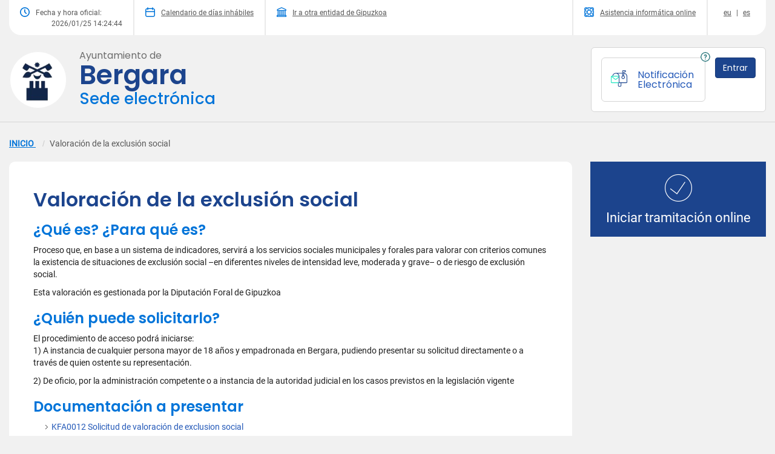

--- FILE ---
content_type: text/html;charset=ISO-8859-1
request_url: https://udal.egoitza.gipuzkoa.eus/WAS/AYTO/USCServicioCiudadanoVer15WEB/home.do?De=CA074121818
body_size: 42427
content:


















<!DOCTYPE html> 
<html class="es" lang="es">
<head>

	
		
	
	<meta charset="utf-8" />
	<meta http-equiv="X-UA-Compatible" content="IE=edge" />
	<title>Sede electrónica Bergara</title>
 	<link rel="shortcut icon" type="image/png" href="https://www9.gipuzkoa.net/estaticos/udal/armarriak/74.png"/>
	<meta name="viewport" content="width=device-width, initial-scale=1" />
	<!-- Datatables (OPTIONAL) -->
	<link rel="stylesheet" href="https://www9.gipuzkoa.net/estaticos/udal/egoitza/css/vendor/datatables/datatables.min.css">
	<!-- Select2 (OPTIONAL) -->
    <link rel="stylesheet" href="https://www9.gipuzkoa.net/estaticos/udal/css/vendor/select2.min.css">
    <!-- main -->
	<link rel="stylesheet" href="https://www9.gipuzkoa.net/estaticos/udal/css/usc.css" />
	<link rel="stylesheet" href="https://www9.gipuzkoa.net/estaticos/udal/css/main.css" />
	<!-- app -->
	<link rel="stylesheet" href="/WAS/AYTO/USCServicioCiudadanoVer15WEB/estatico/estilo/estilos.css" />
	<script src="https://www9.gipuzkoa.net/estaticos/udal/js/vendor/modernizr-2.6.2.min.js"></script>
	<!-- Google tag (gtag.js) -->
	
		<script async src="https://www.googletagmanager.com/gtag/js?id=G-W2ZHXXGRB2"></script>
		<script>
		  window.dataLayer = window.dataLayer || [];
		  function gtag(){dataLayer.push(arguments);}
		  gtag('js', new Date());
		  gtag('config', 'G-W2ZHXXGRB2');
		</script>
	
</head>
 <body class="home">
 <script src="https://www9.gipuzkoa.net/estaticos/udal/js/vendor/jquery-1.11.1.min.js"></script>
	<div id="cargando" class="ventana-cargando hide">
		<div class="panel-cargando">
			<img src="./estatico/images/loader-clock.gif" width="52px" height="52px"/>
		</div> 
	</div>
	




















   




   
	







<header class="container web-header">
	<div class="web-header-principal">
		<div class="hamburger hamburger--squeeze">
			<div class="hamburger-box">
				<div class="hamburger-inner"></div>
			</div>
		</div>
		<div class="entidad">
			<div class="entidad-logo">
				
				<a href="/WAS/AYTO/USCServicioCiudadanoVer15WEB/home.do?ayto=74">
					<img src="https://www9.gipuzkoa.net/estaticos/udal/armarriak/074.png" alt="Armarria" />
				</a>
			</div>
			<div class="entidad-texto">
				
					
						
							
							
								
									<div class="entidad-texto-secundario">
										Ayuntamiento de 
									</div>
									<div class="entidad-texto-principal">Bergara</div>
									
								
								
								<div class="entidad-texto-sede">
									Sede electrónica
								</div>
							
						
					
					
				
				
			</div>
		</div>
		
			<div class="usuario-recursos">
				
				
					<div class="usuario-recursos-notificaciones">
						
						<a href="/WAS/AYTO/USCServicioCiudadanoVer15WEB/appLoginInterno.do?pestana=true&aytoE=74" class="usuario-recursos-notificaciones-enlace">
							<span >
								<img class="icono" src="https://www9.gipuzkoa.net/estaticos/udal/images/buzon.svg" alt="Buzón">
								Notificación Electrónica
							</span>
						</a>
						<a data-toggle="modal" data-target="#ayudaJakinarazi" href="#" title="Ayuda notificaciones electrónicas"> 
							<img class="ayuda" src="https://www9.gipuzkoa.net/estaticos/udal/images/ayuda.svg" alt="Ayuda" />
						</a>
					</div>
				
				<div class="usuario-recursos-notificaciones">
					
						<a href="/WAS/AYTO/USCServicioCiudadanoVer15WEB/appLoginInterno.do?aytoE=74" class="btn btn-default btn-primary">
							<span >
								Entrar
							</span>
						</a>
					
				</div>
			</div>
		
	</div>
	
	<div class="web-header-auxiliares">
		<div class="web-header-auxiliares-fecha-hora">
			<span> 
				<img src="https://www9.gipuzkoa.net/estaticos/udal/images/reloj.svg" alt="Fecha y hora" /> 
				Fecha y hora oficial: 
				<span id="reloj" class="web-header-auxiliares-fecha-hora_date reloj"> </span>
			</span>
		</div>
		
			<div class="web-header-auxiliares-calendario">
				<a href="#" data-toggle="modal" data-target="#ayudaCalendarioDiasInhabiles" onclick="obtenerCalendario()" title="Calendario de días inhábiles"> 
					<img src="https://www9.gipuzkoa.net/estaticos/udal/images/calendario.svg" alt="Calendario" /> 
					Calendario de días inhábiles
				</a>
			</div>
		
		<div class="web-header-auxiliares-otras-entidades">
			<a href="/WAS/AYTO/USCServicioCiudadanoVer15WEB/home.do"> 
				<img src="https://www9.gipuzkoa.net/estaticos/udal/images/entidad.svg" alt="Entidad" /> Ir a otra entidad de Gipuzkoa
			</a>
		</div>
		<div class="web-header-auxiliares-hueco"></div>
		<div class="web-header-auxiliares-asistencia">
			<a href="#" data-toggle="modal" data-target="#ayudaAsistenciaInformatica" title="Asistencia informática on-line"> 
				<img src="https://www9.gipuzkoa.net/estaticos/udal/images/asistencia.svg" alt="Asistencia" /> 
				Asistencia informática online 
			</a>
		</div>
		<div class="web-header-auxiliares-idiomas">
			<a lang="eu" hreflang="eu" title="Euskara" href="#" onclick="cambiar('eu')"> eu </a> |<a lang="es" hreflang="eu" title="Castellano" href="#" onclick="cambiar('es')"> es </a>
		</div>
	</div>
</header>
	
	<section id="contenido" class="container">	
		



<!-- DIV migas : INICIO -->
<ol class="breadcrumb">
	
		
		
			
		
		<li class="breadcrumb-inicio">
			
			
				
					<a href='/WAS/AYTO/USCServicioCiudadanoVer15WEB/home.do?ayto=74&dUsu=N' target="_self"> 
						INICIO
					</a>
					&nbsp;
				
				
			
			
		</li>
	
		
		
		<li class="">
			
			
			
				Valoración de la exclusión social&nbsp;
			
		</li>
	
</ol>

		
















	<div class="row">
		<!-- columna izquierda -->
		<div class="col-sm-8 col-md-9">
			<div class="contenidoExpediente printable">
				<h1>Valoración de la exclusión social                                                                                                                                                                                                                              </h1>
				<!-- Iterar los bloques -->
				
				<h2>¿Qué es? ¿Para qué es?                                                                                                                                                                                                                                         
				</h2>
				
				<p><p>Proceso que, en base a un sistema de indicadores, servir&aacute; a los servicios sociales municipales y forales para valorar con criterios comunes la existencia de situaciones de exclusi&oacute;n social &ndash;en diferentes niveles de intensidad leve, moderada y grave&ndash; o de riesgo de exclusi&oacute;n social.</p><p>Esta valoraci&oacute;n es gestionada por la Diputaci&oacute;n Foral de Gipuzkoa</p><p> </p><p> </p><span id="kodea" style="display:none;">PR0164</span></p>
				
				<h2>¿Quién puede solicitarlo?                                                                                                                                                                                                                                      
				</h2>
				
				<p><p>El procedimiento de acceso podr&aacute; iniciarse:<br />1) A instancia de cualquier persona mayor de 18 a&ntilde;os y empadronada en Bergara, pudiendo presentar su solicitud directamente o a trav&eacute;s de quien ostente su representaci&oacute;n.</p><p>2) De oficio, por la administraci&oacute;n competente o a instancia de la autoridad judicial en los casos previstos en la legislaci&oacute;n vigente</p></p>
				
				<h2>Documentación a presentar                                                                                                                                                                                                                                      
				</h2>
				
				<p><ul><li><a href="http://www.bergara.eus/sites/default/files/inprimakiak/kfa0012_gizarte_baztertze_balorazio_eskaera.pdf" target="_blank">KFA0012 Solicitud de valoración de exclusion social</a></li></ul></p>
				
				<p><p>- Documentaci&oacute;n acreditativa de la situaci&oacute;n personal y/o familiar de la persona solicitante y su unidad de convivencia independiente: DNI, libro de familia, sentencia de separaci&oacute;n o divorcio...</p><p><br />- Documentaci&oacute;n acreditativa de la situaci&oacute;n econ&oacute;mica (ingresos y patrimonio): n&oacute;minas, declaraci&oacute;n de IRPF, certificado de pensiones, certificado de ayudas institucionales, saldos y movimientos bancarios, certificado de bienes...</p><p><br />- En su caso, otros documentos que la Administraci&oacute;n considere oportuno solicitar a fin de acreditar el cumplimiento de los requisitos.</p><p>- Otros documentos que la persona solicitante considere convenientes para  fundamentar su solicitud.</p><p>- Tarjeta sanitaria</p></p>
				
				<h2>¿Dónde se solicita?                                                                                                                                                                                                                                            
				</h2>
				
				<p><ul><b>Presencial:</b><li><a href="https://www.bergara.eus/es/node/12856" target="_blank">B@Z (Bergararren Arreta Zerbitzua). CON CITA PREVIA</a><br />Udaletxea<br />San Martin Agirre plaza 1 20570 BERGARA<br/>010 (943 779 100 Bergaratik kanpo)<br/>943 779 163<br/><span> </span></li></ul></p>
				
				<p><ul></ul></p>
				
				<p><ul></ul></p>
				
				<p><ul><b>Por Internet:</b><li><a href="https://udal.egoitza.gipuzkoa.eus/home.do?De=CA0740101" target="_blank">Cumplimente TODA LA DOCUMENTACIÓN necesaria que se indica más arriba e inicie la tramitación on-line</a></li></ul></p>
				
				<p><ul></ul></p>
				
				<p><ul></ul></p>
				
				<p><ul></ul></p>
				
				<p><p><strong>Otros</strong>:</p><p>El Ayuntamiento de Bergara est&aacute; adherido al Servicio SIR (Sistema de Interconexi&oacute;n de Registros), a trav&eacute;s del cual las personas interesadas podr&aacute;n presentar solicitudes y otros documentos dirigidos al ayuntamiento en otras administraciones de forma segura y con conformidad legal. Por lo tanto, tambi&eacute;n se pueden registrar:</p><ul>	<li>Oficinas de Asistencia en Materia de Registros de cualquier la administraci&oacute;n p&uacute;blica (ayuntamientos, diputaciones, comunidades aut&oacute;nomas, administraci&oacute;n del estado u organismos dependientes) integrada en el SIR.</li>	<li>En el servicio ORVE de Correos.</li></ul><p><strong>M&Aacute;S INFORMACI&Oacute;N</strong>:</p><p><a href="https://www.bergara.eus/es/node/74">Servicios Sociales</a><br />943 779 100 - luz. 1210</p></p>
				
				<h2>Coste                                                                                                                                                                                                                                                          
				</h2>
				
				<p></p>
				
				<p>El coste de la gestión se asume por el Ayuntamiento.</p>
				
				<h2>Plazo de resolución                                                                                                                                                                                                                                            
				</h2>
				
				<p><ul><li>Plazo estimado: Tres meses.</li><li>Plazo legal: Tres meses.</li><li>Efecto del silencio administrativo: Desestimatorio.<br/></li></ul></p>
				
				<h2>Normativa legal                                                                                                                                                                                                                                                
				</h2>
				
				<p><ul><li><a href="https://www.euskadi.eus/y22-bopv/es/bopv2/datos/2008/12/0807143a.shtml" target="_blank">LEY 12/2008, de 5 de diciembre, de Servicios Sociales</a> art. 3</li><li><a href="https://www.euskadi.eus/y22-bopv/es/bopv2/datos/2015/10/1504561a.shtml" target="_blank">Decreto 185/2015, de 6 de octubre, de cartera de prestaciones y servicios del Sistema Vasco de Servicios Sociales.</a> art. 18</li><li><a href="http://www.lehendakaritza.ejgv.euskadi.eus/r48-bopv2/es/p43aBOPVWebWar/VerParalelo.do?cd2013002907" target="_blank">DECRETO 353/2013, de 28 de mayo, de Ficha Social del Sistema Vasco de Servicios Sociales y del instrumento de diagnóstico social del Sistema Vasco de Servicios Sociales.</a> </li><li><a href="https://www.euskadi.eus/y22-bopv/es/p43aBOPVWebWar/VerParalelo.do?cd2013003530" target="_blank">DECRETO 385/2013, de 16 de julio, por el que se aprueba el Instrumento de Valoración de la Exclusión Social.</a> </li></ul></p>
				
				<h2>Procedimiento a seguir después de la solicitud                                                                                                                                                                                                                 
				</h2>
				
				<p><ul><li>Recoger la solicitud, comprobar la documentación, registrar la entrada y facilitar recibo a la persona solicitante.</li><li>Remitir al departamento responsable de la tramitación la solicitud y la documentación.</li><li>En los casos en que se valore necesario, desde los servicios sociales se concertará cita con el personal técnico correspondiente.</li><li>Informe técnico, Servicios sociales.</li><li>Remisión de la solicitud y la documentación al Departamento de Política Social de la Diputación Foral de Gipuzkoa.</li><li>La persona solicitante recibirá la resolución de la Diputación Foral en su domicilio.</li></ul></p>
				
				<h2>Órgano de resolución                                                                                                                                                                                                                                           
				</h2>
				
				<p>Diputación Foral de Gipuzkoa</p>
				
				<p></p>
				
				<h2>Departamento responsable de la tramitación                                                                                                                                                                                                                     
				</h2>
				
				<p>Ayuntamiento de Bergara - Servicios Sociales y Fomento de la Actividad Económica</p>
				
				<h2>Notas                                                                                                                                                                                                                                                          
				</h2>
				
				<p></p>
				
				<h2>Protección de datos de carácter personal                                                                                                                                                                                                                       
				</h2>
				
				<p><p>Los datos personales contenidos en las solicitudes serán tratados bajo la responsabilidad del Ayuntamiento de Bergara, con el fin de tramitar la misma. Podrán ejercitarse los derechos amparados por la normativa vigente, dirigiéndose a la siguiente dirección:</p><p> Bergarako Udala</p><p>San Martin Agirre Plaza 1</p><p>20570 Bergara</p><p>La información complementaria se encuentra recogida en el Registro de Actividades de Tratamiento de Datos (<a href="https://www.bergara.eus/RAT" target="_blank">www.bergara.eus/RAT</a>). </p></p>
				
				
			</div>
		</div>
		<!-- columna derecha -->
		<div class="col-sm-4 col-md-3">
			<div class="contenidoExpedienteAdjuntos">
				
				<a href="javascript:fAltaRegistro()" class="tramitar"> <span class="iconos icon-ok"></span> <span class="textoAyuda">Iniciar tramitación online</span>
				</a>
				
			</div>
		</div>
	</div>
	<div class="modal fade" id="AlertaDescargasEmp" tabindex="-1" role="dialog" aria-labelledby="myModalLabel" aria-hidden="true">
		<div class="modal-dialog">
			<div class="modal-content">
				<div class="modal-header">
					<button type="button" class="close" data-dismiss="modal" aria-label="Close">
						<span aria-hidden="true">&times;</span>
					</button>
					<h4 class="modal-title" id="myModalLabel">
						Descarga Certificado
					</h4>
				</div>
				<div class="modal-body">
					<div class="alert alert-warning" role="alert">
						<p>
							ATENCIÓN:
						</p>
						<p>
							
							
								Serás redirigido a la pantalla de autenticación. Una vez autenticado, el Certificado se abrirá en una ventana nueva y en formato PDF. Requiere 
								<a href="https://get.adobe.com/reader/?loc=es">Adobe Reader</a>.
							
						</p>
					</div>
				</div>
				<div class="modal-footer">
					
					<a type="button" class="btn btn-primary" href="/WAS/AYTO/USCServicioCiudadanoVer15WEB/home.do?ayto=74&solicitarEmp=S" target="new"
						onclick="$('#AlertaDescargasEmp').modal('hide');">Aceptar</a>
					
				</div>
			</div>
		</div>
	</div>
	<form name="verFicheroForm" method="post" action="/WAS/AYTO/USCServicioCiudadanoVer15WEB/verFichero.do">
		<input type="hidden" name="tipo" value="0">
	</form>
	<form name="registroEntradaForm" method="post" action="/WAS/AYTO/USCServicioCiudadanoVer15WEB/registroEntrada.do" id="registroEntrada">
	</form>

<script language="JavaScript" type="text/JavaScript">
	function enviarVerFicheroInstancia() {
		document.verFicheroForm.tipo.value = 1;
		document.verFicheroForm.submit();
	}

	function enviarVerFicheroDocumento() {
		document.verFicheroForm.tipo.value = 0;
		document.verFicheroForm.submit();
	}

	function fAltaRegistro() {
		var formulario = document.getElementById("registroEntrada");
		formulario.submit();
	}
</script>

	</section>
	




<div class="modal fade"
      id="AvisoAlerta"
      tabindex="-1"
      role="dialog"
      aria-labelledby="AvisoAlerta"
      aria-hidden="true">
      <div class="modal-dialog">
        <div class="modal-content">
          <div class="modal-header">
            <button
              type="button"
              class="close"
              data-dismiss="modal"
              aria-label="Close">
              <span aria-hidden="true">&times;</span>
            </button>
            <p class="modal-title text-primary h2"
              id="myModalLabel_AvisoAlerta">
              Descargar Certificado
            </p>
          </div>
          <div class="modal-body">
            <div class="alert alert-danger" role="alert">
              <strong>ADI:</strong> Ez daukazu bahimenik erroldatuen ziurtagiria
              jaulkitzeko.<br />
              <a href="#">Kontaktatu udalakin.</a>
            </div>
          </div>
          <div class="modal-footer">
            <a href="#" class="btn btn-primary" data-dismiss="modal">
              Aceptar
            </a>
          </div>
        </div>
      </div>
    </div>
    <!-- AVISO Alertas fin -->

    <!-- Alerta DESCARGAS -->
    <div
      class="modal fade"
      id="AlertaDescargas"
      tabindex="-1"
      role="dialog"
      aria-labelledby="AlertaDescargas"
      aria-hidden="true">
      
      <div class="modal-dialog">
        <div class="modal-content">
          <div class="modal-header">
            <button
              type="button"
              class="close"
              data-dismiss="modal"
              aria-label="Close"
            >
              <span aria-hidden="true">&times;</span>
            </button>
            <p
              class="modal-title text-primary h2"
              id="myModalLabel_AlertaDescargas"
            >
              Descargar Certificado
            </p>
          </div>
          <div class="modal-body">
            <div class="alert alert-warning" role="alert">
              <p>ATENCIÓN:</p>
              <p>
                El Certificado se abrirá en una ventana nueva y en formato PDF.
                Requiere
                <a href="https://get.adobe.com/reader/?loc=es"> Adobe Reader </a
                >.
              </p>
            </div>
          </div>
          <div class="modal-footer">
            <a href="#" class="btn btn-primary" data-dismiss="modal">
              Aceptar
            </a>
          </div>
        </div>
      </div>
    </div>
    
    




	
	<div class="modal fade"  data-backdrop="static" data-keyboard="false" id="mensaje-espera" tabindex="-1" role="dialog" aria-labelledby="myModalLabel">
		<div class="modal-dialog">
			<div class="modal-content">
				<div class="modal-header">
					<h2 class="text-center ">
						Tramitando datos de expediente.<br>Por favor espere
					</h2>
				</div>
				<div class="modal-body">
					<div class="waiting-content">&nbsp;</div>
				</div>
			</div>
		</div>
	</div>
	










<footer>
	<div id="back-to-top">
		<a href="#">Volver arriba</a>
	</div>
	<div class="container piePagina">
		<div class="row">
			
			<div class="col-sm-2">
				<p>
					2026 IZFE.
				</p>
			</div>

			<div class="col-sm-10 menuAuxiliarPie hidden-print">
				<p>
					
					<a href="/WAS/AYTO/USCServicioCiudadanoVer15WEB/avisoLegal.do" >Aviso legal</a>
						
						<a href="/WAS/AYTO/USCServicioCiudadanoVer15WEB/servidorSeguro.do" />Servidor seguro</a> 
					
					<a href="/WAS/AYTO/USCServicioCiudadanoVer15WEB/mapa.do">Mapa web</a> <a href="/WAS/AYTO/USCServicioCiudadanoVer15WEB/accesibilidad.do">Accesibilidad</a>
				</p>
			</div>
		</div>
	</div>
</footer>

<!-- Modal Asistencia informática : inicio -->
<div
   class="modal fade"
   id="ayudaAsistenciaInformatica"
   tabindex="-1"
   role="dialog"
   aria-labelledby="asistenciaInformatica"
   aria-hidden="true"
   >
   <div class="modal-dialog modal-lg">
      <div class="modal-content">
         <div class="modal-header">
            <button
               type="button"
               class="close"
               data-dismiss="modal"
               aria-label="Close"
               >
            <span aria-hidden="true">x</span>
            </button>
            <p class="modal-title text-primary h2" id="asistenciaInformatica">
               Asistencia informática online
            </p>
         </div>
         <div class="modal-body contenidoExpediente section-to-print">
            <p class="modal-title text-primary h3">
               Bienvenido/a al Servicio de Asistencia Informática Online de la sede electrónica
            </p>
				<p>
					<div id="enlaceAyuda">
					</div>
				</p>
            <p>
               <a
                  href="https://pegaso.gipuzkoa.eus/live/islpronto?template=dn:UZT&amp;nick=UZT&amp;email=&amp;c=izfe&amp;lang=es"
                  rel="external"> <b></b>
               </a>
            </p>
            <p>
               <strong>
                  SÓLO PREGUNTAS SOBRE TEMAS INFORMÁTICOS
               </strong>
            </p>
            <p>
               El Servicio de Asistencia Informática Online es un chat que le ayuda a navegar por la sede electrónica.
            </p>
            <p>
               En caso necesario y previa autorización por su parte, el personal técnico podrá incluso ver en sus pantallas las aplicaciones que usted tenga en funcionamiento en su ordenador, y navegar por internet compartiendo la misma sesión, todo en tiempo real. De esta manera, puede resolver las dudas y solucionar las incidencias que se le presenten en:
            </p>
            <ul>
               <li>
                  La sede electrónica de las entidades de Gipuzkoa adheridas a esta plataforma
               </li>
               <li>
                  Las formas de obtener las credenciales para acceder a la sede electrónica
               </li>
            </ul>
            <p>
               <strong>
                  Horario
               </strong>
            </p>
            <p>
               Lunes a Viernes:
            </p>
            <ul>
               <li>
                  De 8:00 a 15:00 horas
               </li>
            </ul>
            <p class="modal-title text-primary h3">
               Nota importante
            </p>
            <p>
               Este Servicio de Asistencia Informática Online sólo atiende preguntas sobre temas técnicos de acceso a la plataforma y dudas relacionadas con la obtención de las credenciales de acceso.
            </p>
            <p>
               Si quiere realizar preguntas específicas sobre otros aspectos de la tramitación, deberá ponerse en contacto con la entidad que presta el servicio en el que está interesado o con su KZgunea más próximo: www.kzgunea.net.
            </p>
            <p class="modal-title text-primary h3">
               Certificado digital
            </p>
            <p>
               <!-- 					<a href="#" rel="external"> ¿Necesitas ayuda para utilizar tu certificado digital? </a> -->
               <a data-toggle="modal" data-target="#modalziurtagiria" href="/WAS/AYTO/USCServicioCiudadanoVer15WEB/estaticoLogin.do?param=obtener">
                  ¿Necesitas ayuda para utilizar tu certificado digital?
               </a>
            </p>
         </div>
         <div class="modal-footer">
            <button type="button" class="btn btn-default" data-dismiss="modal">
               Cerrar
            </button>
         </div>
      </div>
   </div>
</div>
<!-- Modal Asistencia informática : fin -->
<!-- Modal Calendario de días inhabiles : inicio -->
<div
   class="modal fade"
   id="ayudaCalendarioDiasInhabiles"
   tabindex="-1"
   role="dialog"
   aria-labelledby="calendarioDiasInhabiles"
   aria-hidden="false"
   >
   <div class="modal-dialog modal-lg">
      <div class="modal-content">
         <div class="modal-header">
            <button
               type="button"
               class="close"
               data-dismiss="modal"
               aria-label="Close"
               >
            <span aria-hidden="true">x</span>
            </button>
            <p class="modal-title text-primary h2" id="calendarioDiasInhabiles">
               Calendario de la sede electrónica	
            </p>
         </div>
         <div class="modal-body contenidoExpediente section-to-print">
            
            
            <p class="modal-title text-primary h3">
               Días inhábiles para cómputo de plazos
            </p>
            <p>
               En el cómputo de plazos de los trámites fijados en días hábiles, se considerarán inhábiles además de los sábados y los domingos, los festivos declarados como tales en los <a href="https://egoitza.gipuzkoa.eus/gao-bog/castell/bog/2025/09/04/c2506163.pdf" target="_blank">calendarios oficiales del Territorio Histórico de Gipuzkoa y de la entidad</a> que está consultando. Por lo tanto, estos son los días inhábiles (además de los sabados y domingos) para este año 2026:
            </p>
            <ul id="listaDiasInhabiles">
            </ul>
            <div class="alert alert-info" role="alert">
               <p>
                  La presentación en un día inhábil se entenderá realizada en la primera hora del primer día hábil siguiente, salvo que la norma permita expresamente la recepción en día inhábil.
               </p>
            </div>
         </div>
         <div class="modal-footer">
            <button type="button" class="btn btn-default" data-dismiss="modal">
               Cerrar
            </button>
         </div>
      </div>
   </div>
</div>
<!-- Modal calendario de días inhabiles : fin -->
<!-- Modal Ayuda Jakinarazi : inicio -->
<div
   id="ayudaJakinarazi"
   class="modal fade"
   tabindex="-1"
   role="dialog"
   aria-labelledby="jakinarazi"
   aria-hidden="false">
   <div class="modal-dialog modal-lg">
      <div class="modal-content">
         <div class="modal-header">
            <button
               type="button"
               class="close"
               data-dismiss="modal"
               aria-label="Close"
               >
            <span aria-hidden="true">&times;</span>
            </button>
            <p class="modal-title text-primary h2" id="jakinarazi">
               Notificación electrónica
            </p>
         </div>
         <div class="modal-body contenidoExpediente section-to-print">
            <p class="modal-title text-primary h3">
               Qué es la notificación electrónica
            </p>
            <p>
               La notificación electrónica es la publicación en la Sede Electrónica de una comunicación administrativa con consecuencias jurídicas, como pueden ser el comienzo del plazo para contestar o presentar documentación, presentar alegaciones o recursos, etc.
            </p>
            <p>
               La persona destinataria de la notificación o las personas previamente autorizadas por ella pueden acceder a la notificación, previa identificación con certificado de firma electrónica reconocida.
            </p>
            <p class="destacado">
               La notificación electrónica sustituye a la notificación tradicional en papel.
            </p>
            <p>
               La firma del acuse de recibo de la notificación tradicional en papel se sustituye por una firma con clave operativa o certificado de firma electrónica en la sede electrónica.
            </p>
            <p>
               La persona destinataria de la notificación o sus representantes autorizados pueden acceder a la notificación desde la sede electrónica haciendo uso de su firma electrónica. En el momento de la puesta a disposición de la notificación esas personas recibirán un aviso vía correo electrónico de que disponen de una notificación electrónica. Para recibir dicho aviso es necesario haber dado de alta una dirección de correo electrónica operativa. Este correo electrónico no es una notificación sino un simple aviso de que existe una notificación a la que se puede acceder.
            </p>
            <p>
               Cuando cualquiera de las personas facultadas para ello acceda a la notificación ésta se entenderá practicada. No obstante, el resto de personas facultadas también podrán acceder al contenido de la notificación y conocer quién y cuándo lo ha recepcionado.
            </p>
            <p class="destacado">
               Transcurridos 10 días naturales desde la puesta a disposición de la notificación en la sede electrónica sin que nadie haya accedido a la misma se considera realizada la notificación y se continúa con el procedimiento, sin que sea necesaria la publicación en el Boletín Oficial.
            </p>
            <p class="modal-title text-primary h3">
               Cómo acceder al buzón de notificaciones electrónicas
            </p>
            <p class="modal-title text-primary h4">
               En nombre propio
            </p>
            <p>
               El acceso al Buzón de notificaciones electrónicas requiere identificarse en la Sede Electrónica mediante firma electrónica. Existen varios tipos de firma electrónica disponibles:
            </p>
            <ul>
               <li>
                  Clave operativa emitida por la Diputación Foral de Gipuzkoa.
               </li>
               <li>
                  B@k-Q de Izenpe
               </li>
               <li>
                  Certificados de firma electrónica
               </li>
            </ul>
         </div>
         <div class="modal-footer">
            <button type="button" class="btn btn-default" data-dismiss="modal">
               Cerrar
            </button>
         </div>
      </div>
   </div>
</div>
<!-- Modal Ayuda Jakinarazi : fin -->
<!-- Modal ziurtagiria -->
<div
   id="modalziurtagiria"
   class="modal fade"
   tabindex="-1"
   role="dialog"
   aria-labelledby="ziurtagiri"
   aria-hidden="false">
   <div class="modal-dialog modal-lg">
      <div class="modal-content">
         <div class="modal-header">
            <button
               type="button"
               class="close"
               data-dismiss="modal"
               aria-label="Close"
               >
            <span aria-hidden="true">&times;</span>
            </button>
            <p class="modal-title text-primary h2" id="ziurtagiri">
               Notificación electrónica
            </p>
         </div>
         <div class="modal-body contenidoExpediente section-to-print">

         </div>
         <div class="modal-footer">
            <button type="button" class="btn btn-default" data-dismiss="modal">
               Cerrar
            </button>
         </div>
      </div>
   </div>
</div>
<!-- Modal ziurtagiria : fin -->
<!-- Modal representacion legal -->
<div id="representacionLegalModal" class="modal fade" tabindex="-1" role="dialog" aria-lebelledby="representacionLegal" aria-hidden="true">
	<div class="modal-dialog modal-lg">
		<div class="modal-content">
			<div class="modal-header">
				<button type="button" class="close" data-dismiss="modal" aria-label="Close">
					<span aria-hidden="true">&times;</span>
				</button>
				<p class="modal-title text-primary h2" id="representacionLegal">
					Selección de usuario
				</p>
			</div>
			<div class="modal-body contenidoExpediente section-to-print" id="modalContentRepresentacionLegal"></div>
		</div>
		<!-- /.modal-content -->
	</div>
	<!-- /.modal-dialog -->
</div>

<!-- Modal representacion legal : fin -->
<!-- Modal pestana bloqueada -->
<div class="modal fade" id="tabBloqueada" tabindex="-1" role="dialog" aria-labelledby="onlineLaguntza" aria-hidden="true">
	<div class="modal-dialog modal-lg">
		<div class="modal-content">
			<div class="modal-header">
				<button type="button" class="close" data-dismiss="modal" aria-label="Close">
					<span aria-hidden="true">&times;</span>
				</button>
				<p class="modal-title text-primary h2" id="onlineLaguntza">
					Aviso
				</p>
			</div>
			<div class="modal-body contenidoExpediente section-to-print">
				<p>
					No ha sido posible abrir una nueva ventana en su navegador, revise por favor que tenga desactivado el bloqueador de ventanas emergentes. En caso contrario, desactívelo y si el error persiste póngase en contacto con la Asistencia Online.
				</p>
			</div>
			<div class="modal-footer">
				<button type="button" class="btn btn-default" data-dismiss="modal">
					Cerrar
				</button>
			</div>
		</div>
	</div>
</div>

<!-- Modal pestana bloqueada : fin -->

<!-- Modal aviso legal -->
<div class="modal fade" id="modalAvisoLegal" tabindex="-1" role="dialog" aria-labelledby="avisoLegal" aria-hidden="true">
	<div class="modal-dialog modal-lg">
		<div class="modal-content">
			<div class="modal-header">
				<button type="button" class="close" data-dismiss="modal" aria-label="Close">
					<span aria-hidden="true">&times;</span>
				</button>
				<p class="modal-title text-primary h2" id="avisoLegal">
					Aviso Legal
				</p>
			</div>
			<div class="modal-body section-to-print">
				<p>
					???es_ES.aviso.legal.texto???
				</p>
			</div>
			<div class="modal-footer">
				<button type="button" class="btn btn-default" data-dismiss="modal">
					Cerrar
				</button>
			</div>
		</div>
	</div>
</div>

<!-- Modal aviso legal : fin -->

<script type="text/javascript"> 
	$(document).ready(function() {
		display_reloj();
		visibilidadEnlaceAyuda();
		$(".gestion-representante a").on('click', function() {
			var context = "/WAS/AYTO/USCServicioCiudadanoVer15WEB";
			let urlsesion = 'comprobarSesion.do';
			$.ajax({
				url:urlsesion,
				type: 'GET',
				success: function(resultado){
					console.log(resultado);
					if(resultado && resultado.sesionActiva){
						var url = context + "/representanteLegal.do?LO=S";
						$.ajax({
							url: url,
							type: 'GET',
							success: function(data) {
								$("#modalContentRepresentacionLegal").html(data);
								$("#representacionLegalModal").modal('show');
							}
						});
					} else{
						window.location.href='';
					}
				},
				dataType : 'json'
			});
		});
		$('.cierre-sesion').on('click', function() {
			window.location = "/WAS/AYTO/USCServicioCiudadanoVer15WEB/giltzaAuthenticationOut.do";
		});
	});

   function cambiar(idioma){
   	var loc = window.location;
   	var irA ="";
   	if (document.getElementById("dnd")!=null){
   		irA = 	"/WAS/AYTO/USCServicioCiudadanoVer15WEB/cambioIdioma.do?lang="+idioma+"&act="+loc+"&dnd="+document.getElementById("dnd").value;
   	}else{
   		irA = 	"/WAS/AYTO/USCServicioCiudadanoVer15WEB/cambioIdioma.do?lang="+idioma+"&act="+loc;
   	}		
   	window.location = irA;
   }
   
   
   //Devuelve los dias inhabiles del año
   function obtenerCalendario(){
   	var server = "";
   	var context = "/WAS/AYTO/USCServicioCiudadanoVer15WEB";
   	var ayto='74';
   	var date = new Date();
   	var anoActual = date.getFullYear();
   	var url = context + '/obtenerDiasInhabiles.do?ayto='+ayto+'&avigor='+anoActual;
   
   	$.ajax({
   	     url:url,
   	     type: 'GET',
   	     dataType: 'json', 
   	     success:function(data){
   	    	 crearCalendario(data);
   	     }
   	});
   }
   
   function crearCalendario(data){
   	var listaJson = data;
   // 	alert('');
   	var idioma= '';
   // 	alert(idioma);
   	var arrayJson = $.map(listaJson, function(el) { return el });
   	var mesesEu = ["Urtarrilaren", "Otsailaren", "Martxoaren", "Apirilaren", "Maiatzaren", "Ekainaren", "Uztailaren", "Abuztuaren", "Irailaren", "Urriaren", "Azaroaren", "Abenduaren"];
   	$('#listaDiasInhabiles').parent().find("li").remove();
   	if(arrayJson.length>0){ 
   		//Cargamos la tabla
   		var elemLI, listaLI="";
   		for(i = 0;i< arrayJson.length;i++){
   			festivo = arrayJson[i];
   			var fecha = new Date(festivo.festivo);
   			var options = { month: 'long', day: 'numeric' };
   			if(idioma=='es'){
   				elemLI="<li> <strong>"+fecha.toLocaleDateString("es-ES", options)+",</strong> "+festivo.descripc+"</li>";
   			}else{
   				var dia = fecha.getDate();
   				var mes = fecha.getMonth();
   				var fecha_formateada = mesesEu[mes]+ ' ' + dia;
   				elemLI="<li> <strong>"+fecha_formateada+",</strong> "+festivo.descripe+"</li>";
   			}
   			listaLI=listaLI+elemLI;
   		}
   		$('#listaDiasInhabiles').append(listaLI);
   	}
   
   }
   
   function display_reloj() {
   	var x = new Date()
   		// date part ///
    		var month=x.getMonth()+1;
    		var day=x.getDate();
    		var year=x.getFullYear();
    		if (month <10 ){month='0' + month;}
    		if (day <10 ){day='0' + day;}
    		var x3;
    		var idioma= '';
   	if(idioma=='es'){
   		x3= day+'/'+month+'/'+year;
   	}else{
   		x3= year+'/'+month+'/'+day;
   	}
    		// time part //
    		var hour=x.getHours();
    		var minute=x.getMinutes();
    		var second=x.getSeconds();
    		if(hour <10 ){hour='0'+hour;}
    		if(minute <10 ) {minute='0' + minute; }
    		if(second<10){second='0' + second;}
    		var x3 = x3 + ' ' +  hour+':'+minute+':'+second
    		$(".reloj").html(x3);
    		//document.getElementById("reloj").innerHTML = x3;
       setTimeout(display_reloj, 1000);
   	}
   function visibilidadEnlaceAyuda(){
		var isMobile = false;
	 	var idioma= 'es';
	 	if( /Android|webOS|iPhone|iPad|iPod|BlackBerry|IEMobile|Opera Mini/i.test(navigator.userAgent) ) {
	 		isMobile = true;
	 	}
	 	if(idioma == 'es'){
	 		if(isMobile){
	 	 		$("#enlaceAyuda").append('<a href="https://pegaso.gipuzkoa.eus/live/islpronto?template=dn:UZT&nick=UZT&email=&c=izfe&lang=es&mobile=1">Acceso a la Asistencia informática online </a>')
	 	 	}else{
	 	 		$("#enlaceAyuda").append('<a href="https://pegaso.gipuzkoa.eus/live/islpronto?template=dn:UZT&nick=UZT&email=&c=izfe&lang=es">Acceso a la Asistencia informática online </a>')
	 	 	}
	 	}else{
	 		if(isMobile){
	 	 		$("#enlaceAyuda").append('<a href="https://pegaso.gipuzkoa.eus/live/islpronto?template=dn:UZT&nick=UZT&email=&c=izfe&lang=eu&mobile=1">Acceso a la Asistencia informática online </a>')
	 	 	}else{
	 	 		$("#enlaceAyuda").append('<a href="https://pegaso.gipuzkoa.eus/live/islpronto?template=dn:UZT&nick=UZT&email=&lang=es">Acceso a la Asistencia informática online </a>')
	 	 	}
	 	}
	}
   function saltoREA(){
// 		alert("Salto: "+"/WAS/AYTO/USCServicioCiudadanoVer15WEB/saltoHaciaREA.do");
		window.location = "/WAS/AYTO/USCServicioCiudadanoVer15WEB/saltoHaciaREA.do";
	}
</script>








<script src="https://www9.gipuzkoa.net/estaticos/udal/js/vendor/bootstrap.min.js"></script>
<script src="https://www9.gipuzkoa.net/estaticos/udal/js/plugins.js"></script>
<script src="https://www9.gipuzkoa.net/estaticos/udal/js/main.js"></script>
<script src="https://www9.gipuzkoa.net/estaticos/udal/egoitza/js/vendor/datatables/datatables.min.js"></script>
<!-- Select2 (OPTIONAL) -->
<script src="https://www9.gipuzkoa.net/estaticos/udal/js/vendor/select2.min.js"></script>


<script src="estatico/js/charCount.js"></script>
<script>
    ;(function () {
        $(document).ready(function() {
            $('.js-select2-single').select2({
                width: '100%',
            });
            $('.js-select2-multiple').select2({
                width: '100%',
            });
        });
    })();
</script>
<script>
  RWD.configuracion_enlaces_en_ventana_nueva.mensaje = 'Se abrirá en ventana nueva'
  RWD.configuracion_enlaces_en_ventana_nueva.carpetas_descargas = ['/images/']
  RWD.configuracion_enlaces_en_ventana_nueva.class_excluidos = []
  RWD.configuracion_registrar_en_analytics.registrar = true
  RWD.configuracion_registrar_en_analytics.registrar_mails = true
  RWD.configuracion_registrar_en_analytics.registrar_telefonos = true
</script>
  </body>
</html>


--- FILE ---
content_type: text/css
request_url: https://www9.gipuzkoa.net/estaticos/udal/css/usc.css
body_size: 12848
content:
.listaServiciosDesplegado {
  font-size: 1.1em;
  padding: 8px 30px 20px;
}

.listaServiciosDesplegado ul {
  margin: 0;
  padding: 0;
}

.listaServiciosDesplegado ul {
  margin-left: 1em;
}

.listaServiciosDesplegado ul li {
  background: transparent url(../images/piti.svg) 0px 10px no-repeat;
  list-style-type: none;
  margin-bottom: 1em;
  padding: 3px 0 3px 15px;
}

.listaServiciosDesplegado a {
  border-bottom: 1px solid #b8b8b8;
  color: #444;
}

span.indicador-elemento {
  color: blue;
  font-weight: bolder;
}

span.bold {
  font-weight: bolder;
}

div.plegable {
  position: relative;
}

/* div.plegable div.cabecera-plegable:after { */
/* 	font-family: 'icomoon'; */
/* 	content: "\e603"; */
/* 	position: absolute; */
/* 	right: 10px; */
/* 	top: 10px; */
/* 	font-size: 1.5em; */
/* 	color: #265dc0; */
/* 	cursor: pointer; */
/* } */

/* div.desplegable div.cabecera-plegable:after { */
/* 	font-family: "icomoon"; */
/* 	content: "\e600"; */
/* 	position: absolute; */
/* 	right: 10px; */
/* 	top: 10px; */
/* 	font-size: 1.5em; */
/* 	color: #265dc0; */
/* 	cursor: pointer; */
/* } */
a.seleccion-flotante {
  background: #999 url('../images/btn-mas.png') no-repeat scroll center center;
  border-radius: 3px;
  display: block;
  height: 34px;
  opacity: 0.7;
  /* 	text-indent: -9999px; */
  transition: all 0.4s ease 0s;
  width: 34px;
  float: left;
}

a.seleccion-flotante:focus {
  /* 	background-color: #505; */
  background-color: #29777c;
}

.modal-callejero {
  width: 450px;
  margin: auto;
}

.modal-callejero .modal-dialog,
.modal-callejero .modal-dialog .modal-content {
  width: 450px;
}

.modal-callejero .modal-content .modal-body {
  width: 100%;
  max-height: 300px;
  overflow-y: scroll;
}

.modal-callejero .modal-body ul li {
  width: 100%;
  cursor: pointer;
}

.modal-callejero .modal-body ul li:hover {
  background-color: #b5b5b5;
}

.contenidoExpediente .loginUsuario ul li {
  width: 50%;
}

.contenidoExpediente .loginUsuario .form-group ul li {
  width: 100%;
}

span.text-danger.text-errores-form {
  display: block;
}

/* .subMenuPrincipal_interior a.desconectar { */
/* 	top: 20px; */
/* } */
.modal-dialog.modal-waiting {
  left: 50%;
  margin-left: -300px;
  margin-top: -128px;
  position: fixed;
  top: 50%;
  width: 600px;
}

.modal-dialog.modal-waiting .modal-header {
  text-align: center;
}

div.waiting-content {
  background: url('../images/loader-clock.gif') no-repeat scroll center center;
  min-width: 128px;
  min-height: 128px;
}

#migas .breadcrumb {
  display: block;
}
/**** CAMBIOS PARA LOGGIN ****/
div.certificado-activa {
  border-color: blue;
  border-style: solid;
  border-width: 1px;
  background-color: #bbbec0;
  padding: 5px;
}

div.seleccion-activa {
  border-color: blue;
  border-style: solid;
  border-width: 0 1px 1px;
}

.contenidoExpediente .loginUsuario .tab-content {
  background-color: #bbbec0;
}

ul li.pestana-seleccion {
  border-bottom: 1px solid blue;
  font-size: 16px;
  cursor: pointer;
}

ul li.pestana-seleccion.active {
  border-color: blue;
  border-style: solid;
  border-width: 1px 1px 0;
  cursor: pointer;
}

ul li.pestana-seleccion.active a {
  background-color: #bbbec0;
  margin: 0;
  border-radius: 0;
  border-color: #bbbec0;
  outline: 0;
}

ul li.pestana-seleccion.active a:focus,
ul li.pestana-seleccion.active a:hover {
  background-color: #aeb2b4;
}

.contenidoExpediente .loginUsuario .destacadoAyuntamiento {
  border-radius: 3px;
  margin-bottom: 25px;
  padding: 15px 20px;
}

.destacadoAyuntamiento.bg-primary {
  background-color: #1c448d;
  color: #fff;
}

.destacadoAyuntamiento.bg-primary p {
  margin: 5px 10px;
}
/**** FIN CAMBIOS PARA LOGGIN ****/
/**CAMBIOS PARA ACCESIBILIDAD EN EXPEDIENTES**/
#botonOculto {
  display: none;
}

@media print {
  a:link:after,
  a:visited:after {
    content: '';
  }
}

.temp-invisible {
  visibility: hidden;
}

.temp-hidden {
  display: none;
}

div.separador {
  height: 1px;
  clear: both;
  display: block;
}

.imprimir-recibo {
  color: #1c448d;
  font-size: 1.1em;
  line-height: 25px;
  margin: 5px 0;
  padding: 10px;
  text-align: center;
}

.imprimir-recibo a {
  background-color: #fff;
  border: 1px solid #cecece;
  border-radius: 5px;
  margin: 0 0 1em;
  padding: 15px 25px;
}

#impresion-elementos {
  background-color: #f0f2f3;
  padding: 2em 1em;
}

#impresion-elementos,
#impresion-elementos p {
  font-size: 23px;
}

#impresion-elementos h1 {
  font-size: 55px;
}

#impresion-elementos h2 {
  font-size: 40px;
}

.listaServiciosDesplegado ol,
.listaServiciosDesplegado ul,
.listaServicios ol,
.listaServicios ul {
  margin-left: 1em;
  padding: 0;
}

/*
.listaServiciosDesplegado ul li,
.listaServicios ul li,
.contenidoExpediente ul li {
  list-style: square;
  background-image: none;
}

.contenidoSolicitar ul {
  list-style-type: none;
}

.contenidoSolicitar li {
  list-style-type: none;
  padding-left: 40px;
}

.listaServiciosDesplegado ul.listaGen li,
.listaServicios ul.listaGen li {
  background: transparent url(../images/piti.svg) 0px 10px no-repeat;
  list-style-type: none;
  padding: 3px 0 3px 15px;
}

.contenidoExpediente ul.listaGen li {
  background-image: url('../images/css-li-detalle-servicio.gif');
  background-position: 0 0.5em;
  background-repeat: no-repeat;
  list-style-type: none;
  padding-left: 10px;
}
*/

.contenidoExpediente .loginUsuario ul li {
  list-style: none;
}

.loginUsuario .alert.alert-danger ul li {
  width: auto;
}

.contenidoExpediente .loginUsuario ul li.pestana-completa {
  width: 100%;
  text-align: center;
}

.subtitulo {
  font-size: 14px;
  line-height: 1.4em;
  margin-top: -20px;
  padding: 0 30px 20px 30px;
}

.vcenter {
  display: inline-block;
  vertical-align: middle;
  float: none;
}

.icon-notificaciones-pendientes {
  position: absolute;
  top: -2px;
  right: -5px;
}

.notificacion-jakinarazi {
  padding-bottom: 0;
}

.notificacion-jakinarazi .icon-jakinarazi {
  position: relative;
  left: -10px;
  position: relative;
  height: 32px;
  width: 32px;
}

.icon-jakinarazi {
  background-image: url(../images/sobre_azul.jpg);
}

.icon-jakinarazi.icon-notificaciones-pendientes {
  background-image: url(../images/sobrerojo_azul.jpg);
}

.icon-ayuda-jakinarazi::before {
  content: '\003f';
}

.ayuda-jakinarazi,
.subMenuPrincipal_interior .ayuda-jakinarazi {
  position: absolute;
  right: 0;
  top: 0;
  padding: 0;
  height: 100%;
  border-bottom: none;
  border-top: none;
  border-right: none;
  border-left: 1px solid #fff;
}

.ayuda-jakinarazi .icon-ayuda-jakinarazi {
  top: 5%;
  margin-left: 2px;
  left: 2px;
  color: #fff;
}

.ayuda-jakinarazi:hover,
.nav > li > a.ayuda-jakinarazi:hover {
  border: 1px solid #1c448d;
  background-color: #29777c;
}

.ayuda-jakinarazi:hover,
.nav > li > a.ayuda-jakinarazi:hover .icon-ayuda-jakinarazi::before {
  color: #fff;
}

.contenidoExpediente .loginUsuario {
  padding-top: 25px;
}

.subMenuPrincipal_interior .a.notificacion-jakinarazi {
  padding: 5px 32px 5px 10px;
}

/*
.texto-ayuda-jakinarazi .destacado {
  font-size-adjust: 0.8;
  color: #666;
  line-height: 1.5em;
  text-align: justify;
}

.texto-ayuda-idazkidesktop .destacado {
  font-size-adjust: 0.8;
  color: #666;
  line-height: 1.5em;
  text-align: justify;
}
*/

.red-dotted {
  border: 3px solid red;
  border-radius: 5px;
  width: 10px;
  height: 10px;
  position: absolute;
  top: 0;
  right: 0;
  background: red;
}

li a.representante-legal {
  width: 44px;
  height: 43px;
  position: absolute;
  z-index: 2;
  margin: 0 1px 0 0;
  border-top: 1px solid #1c448d;
  border-left: 1px solid #1c448d;
  border-bottom: 1px solid #1c448d;
  border-right: 1px solid #fff;
  color: #fff;
  padding: 5px 10px;
}

.representante-legal:hover {
  cursor: help;
  border-top: 1px solid #1c448d;
  border-left: 1px solid #1c448d;
  border-bottom: 1px solid #1c448d;
  border-right: 1px solid #fff;
  color: #1c448d;
  background-color: #fff;
}

.un-pendiente {
  width: 100px;
  height: 100px;
  position: absolute;
  top: 0;
  border-radius: 50px;
  left: 50%;
  border-left: 15px solid red;
  border-right: 15px solid #f900ff;
  border-top: 15px dotted cadetblue;
}

ul.seleccion-usuario li {
  list-style: none;
  height: 2em;
  position: relative;
}

ul.seleccion-usuario li:hover {
  background-color: #c0c0c0;
}

ul.seleccion-usuario li label {
  display: inline-block;
  width: 100%;
  position: absolute;
  height: 100%;
}

.label-seleccion-usuario {
  margin-left: 1em;
}

.txt_menu_aux.txt-representado {
  margin-left: 50px;
  position: absolute;
  top: 1.8em;
  font-weight: bold;
}

.txt_menu_aux.txt-representante {
  margin-left: 40px;
  position: absolute;
  font-size: 0.8em;
}

.txt_menu_aux.txt-usuario {
  margin-left: 40px;
  position: absolute;
  top: 0.8em;
  font-weight: bold;
  font-size: 1.1em;
}

.txt_menu_aux.txt-notificacion {
  margin-left: 23px;
  position: relative;
  top: 0.5em;
  font-size: 1em;
  text-transform: uppercase;
}

.NombreUsuario.representacion {
  overflow: hidden;
  text-overflow: ellipsis;
  white-space: nowrap;
  position: relative;
}

.alert.alert-danger span {
  font-style: italic;
  font-weight: bold;
}

.textoAyuntamiento .denomi-app-externa {
  font-family: Arial;
  font-size: 15px;
  font-weight: bold;
  color: #1c448d;
  font-weight: bold;
  padding-right: 1em;
}

@media (min-width: 768px) {
  .textoAyuntamiento .denomi-app-externa {
    font-size: 20px;
  }
}

@media (min-width: 992px) {
  .textoAyuntamiento .denomi-app-externa {
    font-size: 25px;
  }
}

.col-xs-3.logoAyuntamiento {
  width: 15%;
  max-width: 10em;
}

@media (min-width: 550px) {
  .col-sm-2.logoAyuntamiento {
    width: 16.66666667%;
  }
}

.migracionGA-titular-div {
  padding: 2em;
}

.migracionGA-titular-texto {
  font-weight: bold;
}

.mensaje-redirigir {
  text-align: center;
  padding: 2em;
}

.mensaje-redirigir span {
  font-size: 150%;
  font-weight: bolder;
  color: #1c448d;
}

.contenidoExpediente .pasos ul li {
  background-image: none;
  padding-left: 0;
  list-style: none;
}

.datos-estaticos {
  padding: 7px 12px 0 12px;
}

.col-sm-3-1 {
  width: 28.5%;
}

.seleccion-izquierda {
  margin-right: 1.5%;
}

.panel-cargando {
  position: relative;
  height: 80px;
  width: 125px;
  border: 1px solid #ccc;
  border-radius: 4px;
  background-color: #fff;
  padding-top: 9px;
  padding-left: 40px;
  top: calc(50vh - 26px);
  left: calc(50vw - 100px);
}

.ventana-cargando {
  position: absolute;
  height: 100%;
  width: 100%;
  top: 0;
  left: 0;
  z-index: 50000000;
  background-color: rgba(50, 50, 50, 0.7);
}

.acotacion {
  text-align: justify;
  padding-left: 15px;
  padding-right: 15px;
  border-radius: 4px;
  border-style: solid;
  border-width: 1px;
  background-color: #d9edf7;
}

.successMessage,
.errorMessage {
  background-color: #ffcccc;
  margin: 1rem auto;
  width: 100%;
  /*line-height: 4rem;*/
  border: 1px solid red;
  -webkit-border-radius: 3px;
  -moz-border-radius: 3px;
  border-radius: 3px;
  padding: 0px 2rem;
}

.successMessage p {
  line-height: 1rem;
  padding: 20px 0px 20px 50px;
  margin: 0px;
  background: transparent url(../images/izfeIcoCorrecto.png) no-repeat 0% 50%;
  font-weight: bold;
}

.errorMessage p {
  line-height: 1rem;
  padding: 20px 0px 20px 50px;
  margin: 0px;
  background: transparent url(../images/izfeIcoError.png) no-repeat 0% 50%;
}

.tabla-pago-datos {
  width: 100%;
  margin: 25px 0;
}

.tabla-pago-datos th,
.tabla-pago-datos td {
  text-align: center;
  padding-bottom: 5px;
}

.input-group-addon.fechaHora {
  border-radius: 6px;
}

.bloque-busqueda {
  padding: 0 6px 0 0;
}

.input-busqueda-boton {
  display: none;
}

.input-busqueda-boton span {
  padding: 10px 0;
}

.input-busqueda-texto {
  padding: 0;
  margin-top: 10px;
}

.fechahora-md-visible {
  display: none;
}

.notificacionelectronica-md-visible {
  display: inherit;
  position: relative;
  display: block;
}

.notificacionelectronica-md-visible > a {
  color: #fff;
  background-color: #1c448d;
  position: relative;
  display: block;
  padding: 10px 15px;
  border: 1px solid #1c448d;
  text-decoration: none;
  border-radius: 6px;
}

.notificacionelectronica-md-visible > a.ayuda-jakinarazi {
  position: absolute;
  padding: 0;
  border-bottom: none;
  border-top: none;
  border-right: none;
  border-left: 1px solid #fff;
}

.notificacionelectronica-md-visible .txt_menu_aux.txt-notificacion {
  position: absolute;
  top: 30%;
  text-align: center;
  display: inline-block;
  width: 70%;
}

.navbar-default {
  background-color: transparent;
}
.navbar-default button {
  background-color: #fff;
}

@media (min-width: 768px) {
  .fechahora-md-visible {
    display: inherit;
  }
  .notificacionelectronica-md-visible {
    display: none;
  }
  .input-busqueda-boton {
    padding: 0 2px 0 0;
    display: inherit;
  }
  .input-busqueda-texto {
    margin-top: 0;
  }
}


--- FILE ---
content_type: text/css
request_url: https://www9.gipuzkoa.net/estaticos/udal/css/main.css
body_size: 130870
content:
/*! normalize.css v3.0.1 | MIT License | git.io/normalize */html{font-family:sans-serif;-ms-text-size-adjust:100%;-webkit-text-size-adjust:100%}body{margin:0}article,aside,details,figcaption,figure,footer,header,hgroup,main,nav,section,summary{display:block}audio,canvas,progress,video{display:inline-block;vertical-align:baseline}audio:not([controls]){display:none;height:0}[hidden],template{display:none}a{background:transparent}a:active,a:hover{outline:0}abbr[title]{border-bottom:1px dotted}b,strong{font-weight:bold}dfn{font-style:italic}h1{font-size:2em;margin:0.67em 0}mark{background:#ff0;color:#000}small{font-size:80%}sub,sup{font-size:75%;line-height:0;position:relative;vertical-align:baseline}sup{top:-0.5em}sub{bottom:-0.25em}img{border:0}svg:not(:root){overflow:hidden}figure{margin:1em 40px}hr{-webkit-box-sizing:content-box;box-sizing:content-box;height:0}pre{overflow:auto}code,kbd,pre,samp{font-family:monospace,monospace;font-size:1em}button,input,optgroup,select,textarea{color:inherit;font:inherit;margin:0}button{overflow:visible}button,select{text-transform:none}button,html input[type=button],input[type=reset],input[type=submit]{-webkit-appearance:button;cursor:pointer}button[disabled],html input[disabled]{cursor:default}button::-moz-focus-inner,input::-moz-focus-inner{border:0;padding:0}input{line-height:normal}input[type=checkbox],input[type=radio]{-webkit-box-sizing:border-box;box-sizing:border-box;padding:0}input[type=number]::-webkit-inner-spin-button,input[type=number]::-webkit-outer-spin-button{height:auto}input[type=search]{-webkit-appearance:textfield;-webkit-box-sizing:content-box;box-sizing:content-box}input[type=search]::-webkit-search-cancel-button,input[type=search]::-webkit-search-decoration{-webkit-appearance:none}fieldset{border:1px solid #c0c0c0;margin:0 2px;padding:0.35em 0.625em 0.75em}legend{border:0;padding:0}textarea{overflow:auto}optgroup{font-weight:bold}table{border-collapse:collapse;border-spacing:0}td,th{padding:0}@media print{*{text-shadow:none!important;color:#000!important;background:transparent!important;-webkit-box-shadow:none!important;box-shadow:none!important}a,a:visited{text-decoration:underline}a[href]:after{content:" (" attr(href) ")"}abbr[title]:after{content:" (" attr(title) ")"}a[href^="#"]:after,a[href^="javascript:"]:after{content:""}blockquote,pre{border:1px solid #999;page-break-inside:avoid}thead{display:table-header-group}img,tr{page-break-inside:avoid}img{max-width:100%!important}h2,h3,p{orphans:3;widows:3}h2,h3{page-break-after:avoid}select{background:#fff!important}.navbar{display:none}.table td,.table th{background-color:#fff!important}.btn>.caret,.dropup>.btn>.caret{border-top-color:#000!important}.label{border:1px solid #000}.table{border-collapse:collapse!important}.table-bordered td,.table-bordered th{border:1px solid #ddd!important}}@font-face{font-family:"Glyphicons Halflings";src:url("../web-fonts/glyphicons-halflings-regular.eot");src:url("../web-fonts/glyphicons-halflings-regular.eot?#iefix") format("embedded-opentype"),url("../web-fonts/glyphicons-halflings-regular.woff2") format("woff2"),url("../web-fonts/glyphicons-halflings-regular.woff") format("woff"),url("../web-fonts/glyphicons-halflings-regular.ttf") format("truetype"),url("../web-fonts/glyphicons-halflings-regular.svg#glyphicons_halflingsregular") format("svg")}.glyphicon{position:relative;top:1px;display:inline-block;font-family:"Glyphicons Halflings";font-style:normal;font-weight:400;line-height:1;-webkit-font-smoothing:antialiased;-moz-osx-font-smoothing:grayscale}.glyphicon-asterisk:before{content:"\002a"}.glyphicon-plus:before{content:"\002b"}.glyphicon-eur:before,.glyphicon-euro:before{content:"\20ac"}.glyphicon-minus:before{content:"\2212"}.glyphicon-cloud:before{content:"\2601"}.glyphicon-envelope:before{content:"\2709"}.glyphicon-pencil:before{content:"\270f"}.glyphicon-glass:before{content:"\e001"}.glyphicon-music:before{content:"\e002"}.glyphicon-search:before{content:"\e003"}.glyphicon-heart:before{content:"\e005"}.glyphicon-star:before{content:"\e006"}.glyphicon-star-empty:before{content:"\e007"}.glyphicon-user:before{content:"\e008"}.glyphicon-film:before{content:"\e009"}.glyphicon-th-large:before{content:"\e010"}.glyphicon-th:before{content:"\e011"}.glyphicon-th-list:before{content:"\e012"}.glyphicon-ok:before{content:"\e013"}.glyphicon-remove:before{content:"\e014"}.glyphicon-zoom-in:before{content:"\e015"}.glyphicon-zoom-out:before{content:"\e016"}.glyphicon-off:before{content:"\e017"}.glyphicon-signal:before{content:"\e018"}.glyphicon-cog:before{content:"\e019"}.glyphicon-trash:before{content:"\e020"}.glyphicon-home:before{content:"\e021"}.glyphicon-file:before{content:"\e022"}.glyphicon-time:before{content:"\e023"}.glyphicon-road:before{content:"\e024"}.glyphicon-download-alt:before{content:"\e025"}.glyphicon-download:before{content:"\e026"}.glyphicon-upload:before{content:"\e027"}.glyphicon-inbox:before{content:"\e028"}.glyphicon-play-circle:before{content:"\e029"}.glyphicon-repeat:before{content:"\e030"}.glyphicon-refresh:before{content:"\e031"}.glyphicon-list-alt:before{content:"\e032"}.glyphicon-lock:before{content:"\e033"}.glyphicon-flag:before{content:"\e034"}.glyphicon-headphones:before{content:"\e035"}.glyphicon-volume-off:before{content:"\e036"}.glyphicon-volume-down:before{content:"\e037"}.glyphicon-volume-up:before{content:"\e038"}.glyphicon-qrcode:before{content:"\e039"}.glyphicon-barcode:before{content:"\e040"}.glyphicon-tag:before{content:"\e041"}.glyphicon-tags:before{content:"\e042"}.glyphicon-book:before{content:"\e043"}.glyphicon-bookmark:before{content:"\e044"}.glyphicon-print:before{content:"\e045"}.glyphicon-camera:before{content:"\e046"}.glyphicon-font:before{content:"\e047"}.glyphicon-bold:before{content:"\e048"}.glyphicon-italic:before{content:"\e049"}.glyphicon-text-height:before{content:"\e050"}.glyphicon-text-width:before{content:"\e051"}.glyphicon-align-left:before{content:"\e052"}.glyphicon-align-center:before{content:"\e053"}.glyphicon-align-right:before{content:"\e054"}.glyphicon-align-justify:before{content:"\e055"}.glyphicon-list:before{content:"\e056"}.glyphicon-indent-left:before{content:"\e057"}.glyphicon-indent-right:before{content:"\e058"}.glyphicon-facetime-video:before{content:"\e059"}.glyphicon-picture:before{content:"\e060"}.glyphicon-map-marker:before{content:"\e062"}.glyphicon-adjust:before{content:"\e063"}.glyphicon-tint:before{content:"\e064"}.glyphicon-edit:before{content:"\e065"}.glyphicon-share:before{content:"\e066"}.glyphicon-check:before{content:"\e067"}.glyphicon-move:before{content:"\e068"}.glyphicon-step-backward:before{content:"\e069"}.glyphicon-fast-backward:before{content:"\e070"}.glyphicon-backward:before{content:"\e071"}.glyphicon-play:before{content:"\e072"}.glyphicon-pause:before{content:"\e073"}.glyphicon-stop:before{content:"\e074"}.glyphicon-forward:before{content:"\e075"}.glyphicon-fast-forward:before{content:"\e076"}.glyphicon-step-forward:before{content:"\e077"}.glyphicon-eject:before{content:"\e078"}.glyphicon-chevron-left:before{content:"\e079"}.glyphicon-chevron-right:before{content:"\e080"}.glyphicon-plus-sign:before{content:"\e081"}.glyphicon-minus-sign:before{content:"\e082"}.glyphicon-remove-sign:before{content:"\e083"}.glyphicon-ok-sign:before{content:"\e084"}.glyphicon-question-sign:before{content:"\e085"}.glyphicon-info-sign:before{content:"\e086"}.glyphicon-screenshot:before{content:"\e087"}.glyphicon-remove-circle:before{content:"\e088"}.glyphicon-ok-circle:before{content:"\e089"}.glyphicon-ban-circle:before{content:"\e090"}.glyphicon-arrow-left:before{content:"\e091"}.glyphicon-arrow-right:before{content:"\e092"}.glyphicon-arrow-up:before{content:"\e093"}.glyphicon-arrow-down:before{content:"\e094"}.glyphicon-share-alt:before{content:"\e095"}.glyphicon-resize-full:before{content:"\e096"}.glyphicon-resize-small:before{content:"\e097"}.glyphicon-exclamation-sign:before{content:"\e101"}.glyphicon-gift:before{content:"\e102"}.glyphicon-leaf:before{content:"\e103"}.glyphicon-fire:before{content:"\e104"}.glyphicon-eye-open:before{content:"\e105"}.glyphicon-eye-close:before{content:"\e106"}.glyphicon-warning-sign:before{content:"\e107"}.glyphicon-plane:before{content:"\e108"}.glyphicon-calendar:before{content:"\e109"}.glyphicon-random:before{content:"\e110"}.glyphicon-comment:before{content:"\e111"}.glyphicon-magnet:before{content:"\e112"}.glyphicon-chevron-up:before{content:"\e113"}.glyphicon-chevron-down:before{content:"\e114"}.glyphicon-retweet:before{content:"\e115"}.glyphicon-shopping-cart:before{content:"\e116"}.glyphicon-folder-close:before{content:"\e117"}.glyphicon-folder-open:before{content:"\e118"}.glyphicon-resize-vertical:before{content:"\e119"}.glyphicon-resize-horizontal:before{content:"\e120"}.glyphicon-hdd:before{content:"\e121"}.glyphicon-bullhorn:before{content:"\e122"}.glyphicon-bell:before{content:"\e123"}.glyphicon-certificate:before{content:"\e124"}.glyphicon-thumbs-up:before{content:"\e125"}.glyphicon-thumbs-down:before{content:"\e126"}.glyphicon-hand-right:before{content:"\e127"}.glyphicon-hand-left:before{content:"\e128"}.glyphicon-hand-up:before{content:"\e129"}.glyphicon-hand-down:before{content:"\e130"}.glyphicon-circle-arrow-right:before{content:"\e131"}.glyphicon-circle-arrow-left:before{content:"\e132"}.glyphicon-circle-arrow-up:before{content:"\e133"}.glyphicon-circle-arrow-down:before{content:"\e134"}.glyphicon-globe:before{content:"\e135"}.glyphicon-wrench:before{content:"\e136"}.glyphicon-tasks:before{content:"\e137"}.glyphicon-filter:before{content:"\e138"}.glyphicon-briefcase:before{content:"\e139"}.glyphicon-fullscreen:before{content:"\e140"}.glyphicon-dashboard:before{content:"\e141"}.glyphicon-paperclip:before{content:"\e142"}.glyphicon-heart-empty:before{content:"\e143"}.glyphicon-link:before{content:"\e144"}.glyphicon-phone:before{content:"\e145"}.glyphicon-pushpin:before{content:"\e146"}.glyphicon-usd:before{content:"\e148"}.glyphicon-gbp:before{content:"\e149"}.glyphicon-sort:before{content:"\e150"}.glyphicon-sort-by-alphabet:before{content:"\e151"}.glyphicon-sort-by-alphabet-alt:before{content:"\e152"}.glyphicon-sort-by-order:before{content:"\e153"}.glyphicon-sort-by-order-alt:before{content:"\e154"}.glyphicon-sort-by-attributes:before{content:"\e155"}.glyphicon-sort-by-attributes-alt:before{content:"\e156"}.glyphicon-unchecked:before{content:"\e157"}.glyphicon-expand:before{content:"\e158"}.glyphicon-collapse-down:before{content:"\e159"}.glyphicon-collapse-up:before{content:"\e160"}.glyphicon-log-in:before{content:"\e161"}.glyphicon-flash:before{content:"\e162"}.glyphicon-log-out:before{content:"\e163"}.glyphicon-new-window:before{content:"\e164"}.glyphicon-record:before{content:"\e165"}.glyphicon-save:before{content:"\e166"}.glyphicon-open:before{content:"\e167"}.glyphicon-saved:before{content:"\e168"}.glyphicon-import:before{content:"\e169"}.glyphicon-export:before{content:"\e170"}.glyphicon-send:before{content:"\e171"}.glyphicon-floppy-disk:before{content:"\e172"}.glyphicon-floppy-saved:before{content:"\e173"}.glyphicon-floppy-remove:before{content:"\e174"}.glyphicon-floppy-save:before{content:"\e175"}.glyphicon-floppy-open:before{content:"\e176"}.glyphicon-credit-card:before{content:"\e177"}.glyphicon-transfer:before{content:"\e178"}.glyphicon-cutlery:before{content:"\e179"}.glyphicon-header:before{content:"\e180"}.glyphicon-compressed:before{content:"\e181"}.glyphicon-earphone:before{content:"\e182"}.glyphicon-phone-alt:before{content:"\e183"}.glyphicon-tower:before{content:"\e184"}.glyphicon-stats:before{content:"\e185"}.glyphicon-sd-video:before{content:"\e186"}.glyphicon-hd-video:before{content:"\e187"}.glyphicon-subtitles:before{content:"\e188"}.glyphicon-sound-stereo:before{content:"\e189"}.glyphicon-sound-dolby:before{content:"\e190"}.glyphicon-sound-5-1:before{content:"\e191"}.glyphicon-sound-6-1:before{content:"\e192"}.glyphicon-sound-7-1:before{content:"\e193"}.glyphicon-copyright-mark:before{content:"\e194"}.glyphicon-registration-mark:before{content:"\e195"}.glyphicon-cloud-download:before{content:"\e197"}.glyphicon-cloud-upload:before{content:"\e198"}.glyphicon-tree-conifer:before{content:"\e199"}.glyphicon-tree-deciduous:before{content:"\e200"}.glyphicon-cd:before{content:"\e201"}.glyphicon-save-file:before{content:"\e202"}.glyphicon-open-file:before{content:"\e203"}.glyphicon-level-up:before{content:"\e204"}.glyphicon-copy:before{content:"\e205"}.glyphicon-paste:before{content:"\e206"}.glyphicon-alert:before{content:"\e209"}.glyphicon-equalizer:before{content:"\e210"}.glyphicon-king:before{content:"\e211"}.glyphicon-queen:before{content:"\e212"}.glyphicon-pawn:before{content:"\e213"}.glyphicon-bishop:before{content:"\e214"}.glyphicon-knight:before{content:"\e215"}.glyphicon-baby-formula:before{content:"\e216"}.glyphicon-tent:before{content:"\26fa"}.glyphicon-blackboard:before{content:"\e218"}.glyphicon-bed:before{content:"\e219"}.glyphicon-apple:before{content:"\f8ff"}.glyphicon-erase:before{content:"\e221"}.glyphicon-hourglass:before{content:"\231b"}.glyphicon-lamp:before{content:"\e223"}.glyphicon-duplicate:before{content:"\e224"}.glyphicon-piggy-bank:before{content:"\e225"}.glyphicon-scissors:before{content:"\e226"}.glyphicon-bitcoin:before{content:"\e227"}.glyphicon-btc:before{content:"\e227"}.glyphicon-xbt:before{content:"\e227"}.glyphicon-yen:before{content:"\00a5"}.glyphicon-jpy:before{content:"\00a5"}.glyphicon-ruble:before{content:"\20bd"}.glyphicon-rub:before{content:"\20bd"}.glyphicon-scale:before{content:"\e230"}.glyphicon-ice-lolly:before{content:"\e231"}.glyphicon-ice-lolly-tasted:before{content:"\e232"}.glyphicon-education:before{content:"\e233"}.glyphicon-option-horizontal:before{content:"\e234"}.glyphicon-option-vertical:before{content:"\e235"}.glyphicon-menu-hamburger:before{content:"\e236"}.glyphicon-modal-window:before{content:"\e237"}.glyphicon-oil:before{content:"\e238"}.glyphicon-grain:before{content:"\e239"}.glyphicon-sunglasses:before{content:"\e240"}.glyphicon-text-size:before{content:"\e241"}.glyphicon-text-color:before{content:"\e242"}.glyphicon-text-background:before{content:"\e243"}.glyphicon-object-align-top:before{content:"\e244"}.glyphicon-object-align-bottom:before{content:"\e245"}.glyphicon-object-align-horizontal:before{content:"\e246"}.glyphicon-object-align-left:before{content:"\e247"}.glyphicon-object-align-vertical:before{content:"\e248"}.glyphicon-object-align-right:before{content:"\e249"}.glyphicon-triangle-right:before{content:"\e250"}.glyphicon-triangle-left:before{content:"\e251"}.glyphicon-triangle-bottom:before{content:"\e252"}.glyphicon-triangle-top:before{content:"\e253"}.glyphicon-console:before{content:"\e254"}.glyphicon-superscript:before{content:"\e255"}.glyphicon-subscript:before{content:"\e256"}.glyphicon-menu-left:before{content:"\e257"}.glyphicon-menu-right:before{content:"\e258"}.glyphicon-menu-down:before{content:"\e259"}.glyphicon-menu-up:before{content:"\e260"}*{-webkit-box-sizing:border-box;box-sizing:border-box}:after,:before{-webkit-box-sizing:border-box;box-sizing:border-box}html{font-size:10px;-webkit-tap-highlight-color:rgba(0,0,0,0)}body{font-family:'Roboto',sans-serif;font-size:14px;line-height:1.42857143;color:#1e1e1e;background-color:#f1f1f1}button,input,select,textarea{font-family:inherit;font-size:inherit;line-height:inherit}a{color:#2459b8;text-decoration:none}a:focus,a:hover{color:#183a78;text-decoration:underline}a:focus{outline:thin dotted;outline:5px auto -webkit-focus-ring-color;outline-offset:-2px}figure{margin:0}img{vertical-align:middle}.img-responsive{display:block;width:100%\9;max-width:100%;height:auto}.img-rounded{border-radius:6px}.img-thumbnail{padding:4px;line-height:1.42857143;background-color:#f1f1f1;border:1px solid #ddd;border-radius:4px;-webkit-transition:all 0.2s ease-in-out;transition:all 0.2s ease-in-out;display:inline-block;width:100%\9;max-width:100%;height:auto}.img-circle{border-radius:50%}hr{margin-top:20px;margin-bottom:20px;border:0;border-top:1px solid #cecece}.sr-only{position:absolute;width:1px;height:1px;margin:-1px;padding:0;overflow:hidden;clip:rect(0,0,0,0);border:0}.sr-only-focusable:active,.sr-only-focusable:focus{position:static;width:auto;height:auto;margin:0;overflow:visible;clip:auto}.h1,.h2,.h3,.h4,.h5,.h6,h1,h2,h3,h4,h5,h6{font-family:inherit;font-weight:500;line-height:1.1;color:inherit}.h1 .small,.h1 small,.h2 .small,.h2 small,.h3 .small,.h3 small,.h4 .small,.h4 small,.h5 .small,.h5 small,.h6 .small,.h6 small,h1 .small,h1 small,h2 .small,h2 small,h3 .small,h3 small,h4 .small,h4 small,h5 .small,h5 small,h6 .small,h6 small{font-weight:normal;line-height:1;color:#cecece}.h1,.h2,.h3,h1,h2,h3{margin-top:20px;margin-bottom:10px}.h1 .small,.h1 small,.h2 .small,.h2 small,.h3 .small,.h3 small,h1 .small,h1 small,h2 .small,h2 small,h3 .small,h3 small{font-size:65%}.h4,.h5,.h6,h4,h5,h6{margin-top:10px;margin-bottom:10px}.h4 .small,.h4 small,.h5 .small,.h5 small,.h6 .small,.h6 small,h4 .small,h4 small,h5 .small,h5 small,h6 .small,h6 small{font-size:75%}.h1,h1{font-size:36px}.h2,h2{font-size:30px}.h3,h3{font-size:24px}.h4,h4{font-size:18px}.h5,h5{font-size:14px}.h6,h6{font-size:12px}p{margin:0 0 10px}.lead{margin-bottom:20px;font-size:16px;font-weight:300;line-height:1.4}@media (min-width:768px){.lead{font-size:21px}}.small,small{font-size:85%}cite{font-style:normal}.mark,mark{background-color:#fcf8e3;padding:0.2em}.text-left{text-align:left}.text-right{text-align:right}.text-center{text-align:center}.text-justify{text-align:justify}.text-nowrap{white-space:nowrap}.text-lowercase{text-transform:lowercase}.text-uppercase{text-transform:uppercase}.text-capitalize{text-transform:capitalize}.text-muted{color:#cecece}.text-primary{color:#1c448d}a.text-primary:hover{color:#142f62}.text-success{color:#3c763d}a.text-success:hover{color:#2b542c}.text-info{color:#31708f}a.text-info:hover{color:#245269}.text-warning{color:#8a6d3b}a.text-warning:hover{color:#66512c}.text-danger{color:#a94442}a.text-danger:hover{color:#843534}.bg-primary{color:#fff;background-color:#1c448d}a.bg-primary:hover{background-color:#142f62}.bg-success{background-color:#dff0d8}a.bg-success:hover{background-color:#c1e2b3}.bg-info{background-color:#d9edf7}a.bg-info:hover{background-color:#afd9ee}.bg-warning{background-color:#fcf8e3}a.bg-warning:hover{background-color:#f7ecb5}.bg-danger{background-color:#f2dede}a.bg-danger:hover{background-color:#e4b9b9}.page-header{padding-bottom:9px;margin:40px 0 20px;border-bottom:1px solid #eeeeee}ol,ul{margin-top:0;margin-bottom:10px}ol ol,ol ul,ul ol,ul ul{margin-bottom:0}.list-unstyled{padding-left:0;list-style:none}.list-inline{padding-left:0;list-style:none;margin-left:-5px}.list-inline>li{display:inline-block;padding-left:5px;padding-right:5px}dl{margin-top:0;margin-bottom:20px}dd,dt{line-height:1.42857143}dt{font-weight:bold}dd{margin-left:0}@media (min-width:768px){.dl-horizontal dt{float:left;width:160px;clear:left;text-align:right;overflow:hidden;text-overflow:ellipsis;white-space:nowrap}.dl-horizontal dd{margin-left:180px}}abbr[data-original-title],abbr[title]{cursor:help;border-bottom:1px dotted #cecece}.initialism{font-size:90%;text-transform:uppercase}blockquote{padding:10px 20px;margin:0 0 20px;font-size:17.5px;border-left:5px solid #eeeeee}blockquote ol:last-child,blockquote p:last-child,blockquote ul:last-child{margin-bottom:0}blockquote .small,blockquote footer,blockquote small{display:block;font-size:80%;line-height:1.42857143;color:#cecece}blockquote .small:before,blockquote footer:before,blockquote small:before{content:'\2014 \00A0'}.blockquote-reverse,blockquote.pull-right{padding-right:15px;padding-left:0;border-right:5px solid #eeeeee;border-left:0;text-align:right}.blockquote-reverse .small:before,.blockquote-reverse footer:before,.blockquote-reverse small:before,blockquote.pull-right .small:before,blockquote.pull-right footer:before,blockquote.pull-right small:before{content:''}.blockquote-reverse .small:after,.blockquote-reverse footer:after,.blockquote-reverse small:after,blockquote.pull-right .small:after,blockquote.pull-right footer:after,blockquote.pull-right small:after{content:'\00A0 \2014'}blockquote:after,blockquote:before{content:""}address{margin-bottom:20px;font-style:normal;line-height:1.42857143}.container{margin-right:auto;margin-left:auto;padding-left:15px;padding-right:15px}@media (min-width:768px){.container{width:750px}}@media (min-width:992px){.container{width:970px}}@media (min-width:1200px){.container{width:1400px}}.container-fluid{margin-right:auto;margin-left:auto;padding-left:15px;padding-right:15px}.row{margin-left:-15px;margin-right:-15px}.col-lg-1,.col-lg-10,.col-lg-11,.col-lg-12,.col-lg-2,.col-lg-3,.col-lg-4,.col-lg-5,.col-lg-6,.col-lg-7,.col-lg-8,.col-lg-9,.col-md-1,.col-md-10,.col-md-11,.col-md-12,.col-md-2,.col-md-3,.col-md-4,.col-md-5,.col-md-6,.col-md-7,.col-md-8,.col-md-9,.col-sm-1,.col-sm-10,.col-sm-11,.col-sm-12,.col-sm-2,.col-sm-3,.col-sm-4,.col-sm-5,.col-sm-6,.col-sm-7,.col-sm-8,.col-sm-9,.col-xs-1,.col-xs-10,.col-xs-11,.col-xs-12,.col-xs-2,.col-xs-3,.col-xs-4,.col-xs-5,.col-xs-6,.col-xs-7,.col-xs-8,.col-xs-9{position:relative;min-height:1px;padding-left:15px;padding-right:15px}.col-xs-1,.col-xs-10,.col-xs-11,.col-xs-12,.col-xs-2,.col-xs-3,.col-xs-4,.col-xs-5,.col-xs-6,.col-xs-7,.col-xs-8,.col-xs-9{float:left}.col-xs-12{width:100%}.col-xs-11{width:91.66666667%}.col-xs-10{width:83.33333333%}.col-xs-9{width:75%}.col-xs-8{width:66.66666667%}.col-xs-7{width:58.33333333%}.col-xs-6{width:50%}.col-xs-5{width:41.66666667%}.col-xs-4{width:33.33333333%}.col-xs-3{width:25%}.col-xs-2{width:16.66666667%}.col-xs-1{width:8.33333333%}.col-xs-pull-12{right:100%}.col-xs-pull-11{right:91.66666667%}.col-xs-pull-10{right:83.33333333%}.col-xs-pull-9{right:75%}.col-xs-pull-8{right:66.66666667%}.col-xs-pull-7{right:58.33333333%}.col-xs-pull-6{right:50%}.col-xs-pull-5{right:41.66666667%}.col-xs-pull-4{right:33.33333333%}.col-xs-pull-3{right:25%}.col-xs-pull-2{right:16.66666667%}.col-xs-pull-1{right:8.33333333%}.col-xs-pull-0{right:auto}.col-xs-push-12{left:100%}.col-xs-push-11{left:91.66666667%}.col-xs-push-10{left:83.33333333%}.col-xs-push-9{left:75%}.col-xs-push-8{left:66.66666667%}.col-xs-push-7{left:58.33333333%}.col-xs-push-6{left:50%}.col-xs-push-5{left:41.66666667%}.col-xs-push-4{left:33.33333333%}.col-xs-push-3{left:25%}.col-xs-push-2{left:16.66666667%}.col-xs-push-1{left:8.33333333%}.col-xs-push-0{left:auto}.col-xs-offset-12{margin-left:100%}.col-xs-offset-11{margin-left:91.66666667%}.col-xs-offset-10{margin-left:83.33333333%}.col-xs-offset-9{margin-left:75%}.col-xs-offset-8{margin-left:66.66666667%}.col-xs-offset-7{margin-left:58.33333333%}.col-xs-offset-6{margin-left:50%}.col-xs-offset-5{margin-left:41.66666667%}.col-xs-offset-4{margin-left:33.33333333%}.col-xs-offset-3{margin-left:25%}.col-xs-offset-2{margin-left:16.66666667%}.col-xs-offset-1{margin-left:8.33333333%}.col-xs-offset-0{margin-left:0%}@media (min-width:768px){.col-sm-1,.col-sm-10,.col-sm-11,.col-sm-12,.col-sm-2,.col-sm-3,.col-sm-4,.col-sm-5,.col-sm-6,.col-sm-7,.col-sm-8,.col-sm-9{float:left}.col-sm-12{width:100%}.col-sm-11{width:91.66666667%}.col-sm-10{width:83.33333333%}.col-sm-9{width:75%}.col-sm-8{width:66.66666667%}.col-sm-7{width:58.33333333%}.col-sm-6{width:50%}.col-sm-5{width:41.66666667%}.col-sm-4{width:33.33333333%}.col-sm-3{width:25%}.col-sm-2{width:16.66666667%}.col-sm-1{width:8.33333333%}.col-sm-pull-12{right:100%}.col-sm-pull-11{right:91.66666667%}.col-sm-pull-10{right:83.33333333%}.col-sm-pull-9{right:75%}.col-sm-pull-8{right:66.66666667%}.col-sm-pull-7{right:58.33333333%}.col-sm-pull-6{right:50%}.col-sm-pull-5{right:41.66666667%}.col-sm-pull-4{right:33.33333333%}.col-sm-pull-3{right:25%}.col-sm-pull-2{right:16.66666667%}.col-sm-pull-1{right:8.33333333%}.col-sm-pull-0{right:auto}.col-sm-push-12{left:100%}.col-sm-push-11{left:91.66666667%}.col-sm-push-10{left:83.33333333%}.col-sm-push-9{left:75%}.col-sm-push-8{left:66.66666667%}.col-sm-push-7{left:58.33333333%}.col-sm-push-6{left:50%}.col-sm-push-5{left:41.66666667%}.col-sm-push-4{left:33.33333333%}.col-sm-push-3{left:25%}.col-sm-push-2{left:16.66666667%}.col-sm-push-1{left:8.33333333%}.col-sm-push-0{left:auto}.col-sm-offset-12{margin-left:100%}.col-sm-offset-11{margin-left:91.66666667%}.col-sm-offset-10{margin-left:83.33333333%}.col-sm-offset-9{margin-left:75%}.col-sm-offset-8{margin-left:66.66666667%}.col-sm-offset-7{margin-left:58.33333333%}.col-sm-offset-6{margin-left:50%}.col-sm-offset-5{margin-left:41.66666667%}.col-sm-offset-4{margin-left:33.33333333%}.col-sm-offset-3{margin-left:25%}.col-sm-offset-2{margin-left:16.66666667%}.col-sm-offset-1{margin-left:8.33333333%}.col-sm-offset-0{margin-left:0%}}@media (min-width:992px){.col-md-1,.col-md-10,.col-md-11,.col-md-12,.col-md-2,.col-md-3,.col-md-4,.col-md-5,.col-md-6,.col-md-7,.col-md-8,.col-md-9{float:left}.col-md-12{width:100%}.col-md-11{width:91.66666667%}.col-md-10{width:83.33333333%}.col-md-9{width:75%}.col-md-8{width:66.66666667%}.col-md-7{width:58.33333333%}.col-md-6{width:50%}.col-md-5{width:41.66666667%}.col-md-4{width:33.33333333%}.col-md-3{width:25%}.col-md-2{width:16.66666667%}.col-md-1{width:8.33333333%}.col-md-pull-12{right:100%}.col-md-pull-11{right:91.66666667%}.col-md-pull-10{right:83.33333333%}.col-md-pull-9{right:75%}.col-md-pull-8{right:66.66666667%}.col-md-pull-7{right:58.33333333%}.col-md-pull-6{right:50%}.col-md-pull-5{right:41.66666667%}.col-md-pull-4{right:33.33333333%}.col-md-pull-3{right:25%}.col-md-pull-2{right:16.66666667%}.col-md-pull-1{right:8.33333333%}.col-md-pull-0{right:auto}.col-md-push-12{left:100%}.col-md-push-11{left:91.66666667%}.col-md-push-10{left:83.33333333%}.col-md-push-9{left:75%}.col-md-push-8{left:66.66666667%}.col-md-push-7{left:58.33333333%}.col-md-push-6{left:50%}.col-md-push-5{left:41.66666667%}.col-md-push-4{left:33.33333333%}.col-md-push-3{left:25%}.col-md-push-2{left:16.66666667%}.col-md-push-1{left:8.33333333%}.col-md-push-0{left:auto}.col-md-offset-12{margin-left:100%}.col-md-offset-11{margin-left:91.66666667%}.col-md-offset-10{margin-left:83.33333333%}.col-md-offset-9{margin-left:75%}.col-md-offset-8{margin-left:66.66666667%}.col-md-offset-7{margin-left:58.33333333%}.col-md-offset-6{margin-left:50%}.col-md-offset-5{margin-left:41.66666667%}.col-md-offset-4{margin-left:33.33333333%}.col-md-offset-3{margin-left:25%}.col-md-offset-2{margin-left:16.66666667%}.col-md-offset-1{margin-left:8.33333333%}.col-md-offset-0{margin-left:0%}}@media (min-width:1200px){.col-lg-1,.col-lg-10,.col-lg-11,.col-lg-12,.col-lg-2,.col-lg-3,.col-lg-4,.col-lg-5,.col-lg-6,.col-lg-7,.col-lg-8,.col-lg-9{float:left}.col-lg-12{width:100%}.col-lg-11{width:91.66666667%}.col-lg-10{width:83.33333333%}.col-lg-9{width:75%}.col-lg-8{width:66.66666667%}.col-lg-7{width:58.33333333%}.col-lg-6{width:50%}.col-lg-5{width:41.66666667%}.col-lg-4{width:33.33333333%}.col-lg-3{width:25%}.col-lg-2{width:16.66666667%}.col-lg-1{width:8.33333333%}.col-lg-pull-12{right:100%}.col-lg-pull-11{right:91.66666667%}.col-lg-pull-10{right:83.33333333%}.col-lg-pull-9{right:75%}.col-lg-pull-8{right:66.66666667%}.col-lg-pull-7{right:58.33333333%}.col-lg-pull-6{right:50%}.col-lg-pull-5{right:41.66666667%}.col-lg-pull-4{right:33.33333333%}.col-lg-pull-3{right:25%}.col-lg-pull-2{right:16.66666667%}.col-lg-pull-1{right:8.33333333%}.col-lg-pull-0{right:auto}.col-lg-push-12{left:100%}.col-lg-push-11{left:91.66666667%}.col-lg-push-10{left:83.33333333%}.col-lg-push-9{left:75%}.col-lg-push-8{left:66.66666667%}.col-lg-push-7{left:58.33333333%}.col-lg-push-6{left:50%}.col-lg-push-5{left:41.66666667%}.col-lg-push-4{left:33.33333333%}.col-lg-push-3{left:25%}.col-lg-push-2{left:16.66666667%}.col-lg-push-1{left:8.33333333%}.col-lg-push-0{left:auto}.col-lg-offset-12{margin-left:100%}.col-lg-offset-11{margin-left:91.66666667%}.col-lg-offset-10{margin-left:83.33333333%}.col-lg-offset-9{margin-left:75%}.col-lg-offset-8{margin-left:66.66666667%}.col-lg-offset-7{margin-left:58.33333333%}.col-lg-offset-6{margin-left:50%}.col-lg-offset-5{margin-left:41.66666667%}.col-lg-offset-4{margin-left:33.33333333%}.col-lg-offset-3{margin-left:25%}.col-lg-offset-2{margin-left:16.66666667%}.col-lg-offset-1{margin-left:8.33333333%}.col-lg-offset-0{margin-left:0%}}table{background-color:transparent}th{text-align:left}.table{width:100%;max-width:100%;margin-bottom:20px}.table>tbody>tr>td,.table>tbody>tr>th,.table>tfoot>tr>td,.table>tfoot>tr>th,.table>thead>tr>td,.table>thead>tr>th{padding:8px;line-height:1.42857143;vertical-align:top;border-top:1px solid #ddd}.table>thead>tr>th{vertical-align:bottom;border-bottom:2px solid #ddd}.table>caption+thead>tr:first-child>td,.table>caption+thead>tr:first-child>th,.table>colgroup+thead>tr:first-child>td,.table>colgroup+thead>tr:first-child>th,.table>thead:first-child>tr:first-child>td,.table>thead:first-child>tr:first-child>th{border-top:0}.table>tbody+tbody{border-top:2px solid #ddd}.table .table{background-color:#f1f1f1}.table-condensed>tbody>tr>td,.table-condensed>tbody>tr>th,.table-condensed>tfoot>tr>td,.table-condensed>tfoot>tr>th,.table-condensed>thead>tr>td,.table-condensed>thead>tr>th{padding:5px}.table-bordered{border:1px solid #ddd}.table-bordered>tbody>tr>td,.table-bordered>tbody>tr>th,.table-bordered>tfoot>tr>td,.table-bordered>tfoot>tr>th,.table-bordered>thead>tr>td,.table-bordered>thead>tr>th{border:1px solid #ddd}.table-bordered>thead>tr>td,.table-bordered>thead>tr>th{border-bottom-width:2px}.table-striped>tbody>tr:nth-child(odd)>td,.table-striped>tbody>tr:nth-child(odd)>th{background-color:#f9f9f9}.table-hover>tbody>tr:hover>td,.table-hover>tbody>tr:hover>th{background-color:#f5f5f5}table col[class*=col-]{position:static;float:none;display:table-column}table td[class*=col-],table th[class*=col-]{position:static;float:none;display:table-cell}.table>tbody>tr.active>td,.table>tbody>tr.active>th,.table>tbody>tr>td.active,.table>tbody>tr>th.active,.table>tfoot>tr.active>td,.table>tfoot>tr.active>th,.table>tfoot>tr>td.active,.table>tfoot>tr>th.active,.table>thead>tr.active>td,.table>thead>tr.active>th,.table>thead>tr>td.active,.table>thead>tr>th.active{background-color:#f5f5f5}.table-hover>tbody>tr.active:hover>td,.table-hover>tbody>tr.active:hover>th,.table-hover>tbody>tr:hover>.active,.table-hover>tbody>tr>td.active:hover,.table-hover>tbody>tr>th.active:hover{background-color:#e8e8e8}.table>tbody>tr.success>td,.table>tbody>tr.success>th,.table>tbody>tr>td.success,.table>tbody>tr>th.success,.table>tfoot>tr.success>td,.table>tfoot>tr.success>th,.table>tfoot>tr>td.success,.table>tfoot>tr>th.success,.table>thead>tr.success>td,.table>thead>tr.success>th,.table>thead>tr>td.success,.table>thead>tr>th.success{background-color:#dff0d8}.table-hover>tbody>tr.success:hover>td,.table-hover>tbody>tr.success:hover>th,.table-hover>tbody>tr:hover>.success,.table-hover>tbody>tr>td.success:hover,.table-hover>tbody>tr>th.success:hover{background-color:#d0e9c6}.table>tbody>tr.info>td,.table>tbody>tr.info>th,.table>tbody>tr>td.info,.table>tbody>tr>th.info,.table>tfoot>tr.info>td,.table>tfoot>tr.info>th,.table>tfoot>tr>td.info,.table>tfoot>tr>th.info,.table>thead>tr.info>td,.table>thead>tr.info>th,.table>thead>tr>td.info,.table>thead>tr>th.info{background-color:#d9edf7}.table-hover>tbody>tr.info:hover>td,.table-hover>tbody>tr.info:hover>th,.table-hover>tbody>tr:hover>.info,.table-hover>tbody>tr>td.info:hover,.table-hover>tbody>tr>th.info:hover{background-color:#c4e3f3}.table>tbody>tr.warning>td,.table>tbody>tr.warning>th,.table>tbody>tr>td.warning,.table>tbody>tr>th.warning,.table>tfoot>tr.warning>td,.table>tfoot>tr.warning>th,.table>tfoot>tr>td.warning,.table>tfoot>tr>th.warning,.table>thead>tr.warning>td,.table>thead>tr.warning>th,.table>thead>tr>td.warning,.table>thead>tr>th.warning{background-color:#fcf8e3}.table-hover>tbody>tr.warning:hover>td,.table-hover>tbody>tr.warning:hover>th,.table-hover>tbody>tr:hover>.warning,.table-hover>tbody>tr>td.warning:hover,.table-hover>tbody>tr>th.warning:hover{background-color:#faf2cc}.table>tbody>tr.danger>td,.table>tbody>tr.danger>th,.table>tbody>tr>td.danger,.table>tbody>tr>th.danger,.table>tfoot>tr.danger>td,.table>tfoot>tr.danger>th,.table>tfoot>tr>td.danger,.table>tfoot>tr>th.danger,.table>thead>tr.danger>td,.table>thead>tr.danger>th,.table>thead>tr>td.danger,.table>thead>tr>th.danger{background-color:#f2dede}.table-hover>tbody>tr.danger:hover>td,.table-hover>tbody>tr.danger:hover>th,.table-hover>tbody>tr:hover>.danger,.table-hover>tbody>tr>td.danger:hover,.table-hover>tbody>tr>th.danger:hover{background-color:#ebcccc}@media screen and (max-width:767px){.table-responsive{width:100%;margin-bottom:15px;overflow-y:hidden;overflow-x:auto;-ms-overflow-style:-ms-autohiding-scrollbar;border:1px solid #ddd;-webkit-overflow-scrolling:touch}.table-responsive>.table{margin-bottom:0}.table-responsive>.table>tbody>tr>td,.table-responsive>.table>tbody>tr>th,.table-responsive>.table>tfoot>tr>td,.table-responsive>.table>tfoot>tr>th,.table-responsive>.table>thead>tr>td,.table-responsive>.table>thead>tr>th{white-space:nowrap}.table-responsive>.table-bordered{border:0}.table-responsive>.table-bordered>tbody>tr>td:first-child,.table-responsive>.table-bordered>tbody>tr>th:first-child,.table-responsive>.table-bordered>tfoot>tr>td:first-child,.table-responsive>.table-bordered>tfoot>tr>th:first-child,.table-responsive>.table-bordered>thead>tr>td:first-child,.table-responsive>.table-bordered>thead>tr>th:first-child{border-left:0}.table-responsive>.table-bordered>tbody>tr>td:last-child,.table-responsive>.table-bordered>tbody>tr>th:last-child,.table-responsive>.table-bordered>tfoot>tr>td:last-child,.table-responsive>.table-bordered>tfoot>tr>th:last-child,.table-responsive>.table-bordered>thead>tr>td:last-child,.table-responsive>.table-bordered>thead>tr>th:last-child{border-right:0}.table-responsive>.table-bordered>tbody>tr:last-child>td,.table-responsive>.table-bordered>tbody>tr:last-child>th,.table-responsive>.table-bordered>tfoot>tr:last-child>td,.table-responsive>.table-bordered>tfoot>tr:last-child>th{border-bottom:0}}fieldset{padding:0;margin:0;border:0;min-width:0}legend{display:block;width:100%;padding:0;margin-bottom:20px;font-size:21px;line-height:inherit;color:#1e1e1e;border:0;border-bottom:1px solid #e5e5e5}label{display:inline-block;max-width:100%;margin-bottom:5px;font-weight:bold}input[type=search]{-webkit-box-sizing:border-box;box-sizing:border-box}input[type=checkbox],input[type=radio]{margin:4px 0 0;margin-top:1px\9;line-height:normal}input[type=file]{display:block}input[type=range]{display:block;width:100%}select[multiple],select[size]{height:auto}input[type=checkbox]:focus,input[type=file]:focus,input[type=radio]:focus{outline:thin dotted;outline:5px auto -webkit-focus-ring-color;outline-offset:-2px}output{display:block;padding-top:7px;font-size:14px;line-height:1.42857143;color:#555555}.form-control{display:block;width:100%;height:34px;padding:6px 12px;font-size:14px;line-height:1.42857143;color:#555555;background-color:#fff;background-image:none;border:1px solid #ccc;border-radius:4px;-webkit-box-shadow:inset 0 1px 1px rgba(0,0,0,0.075);box-shadow:inset 0 1px 1px rgba(0,0,0,0.075);-webkit-transition:border-color ease-in-out .15s,box-shadow ease-in-out .15s;-webkit-transition:border-color ease-in-out .15s,-webkit-box-shadow ease-in-out .15s;transition:border-color ease-in-out .15s,-webkit-box-shadow ease-in-out .15s;transition:border-color ease-in-out .15s,box-shadow ease-in-out .15s;transition:border-color ease-in-out .15s,box-shadow ease-in-out .15s,-webkit-box-shadow ease-in-out .15s}.form-control:focus{border-color:#66afe9;outline:0;-webkit-box-shadow:inset 0 1px 1px rgba(0,0,0,.075),0 0 8px rgba(102,175,233,0.6);box-shadow:inset 0 1px 1px rgba(0,0,0,.075),0 0 8px rgba(102,175,233,0.6)}.form-control::-moz-placeholder{color:#cecece;opacity:1}.form-control:-ms-input-placeholder{color:#cecece}.form-control::-webkit-input-placeholder{color:#cecece}.form-control[disabled],.form-control[readonly],fieldset[disabled] .form-control{cursor:not-allowed;background-color:#eeeeee;opacity:1}textarea.form-control{height:auto}input[type=search]{-webkit-appearance:none}input[type=date],input[type=datetime-local],input[type=month],input[type=time]{line-height:34px;line-height:1.42857143 \0}input[type=date].input-sm,input[type=datetime-local].input-sm,input[type=month].input-sm,input[type=time].input-sm{line-height:30px}input[type=date].input-lg,input[type=datetime-local].input-lg,input[type=month].input-lg,input[type=time].input-lg{line-height:46px}.form-group{margin-bottom:15px}.checkbox,.radio{position:relative;display:block;min-height:20px;margin-top:10px;margin-bottom:10px}.checkbox label,.radio label{padding-left:20px;margin-bottom:0;font-weight:normal;cursor:pointer}.checkbox input[type=checkbox],.checkbox-inline input[type=checkbox],.radio input[type=radio],.radio-inline input[type=radio]{position:absolute;margin-left:-20px;margin-top:4px\9}.checkbox+.checkbox,.radio+.radio{margin-top:-5px}.checkbox-inline,.radio-inline{display:inline-block;padding-left:20px;margin-bottom:0;vertical-align:middle;font-weight:normal;cursor:pointer}.checkbox-inline+.checkbox-inline,.radio-inline+.radio-inline{margin-top:0;margin-left:10px}fieldset[disabled] input[type=checkbox],fieldset[disabled] input[type=radio],input[type=checkbox].disabled,input[type=checkbox][disabled],input[type=radio].disabled,input[type=radio][disabled]{cursor:not-allowed}.checkbox-inline.disabled,.radio-inline.disabled,fieldset[disabled] .checkbox-inline,fieldset[disabled] .radio-inline{cursor:not-allowed}.checkbox.disabled label,.radio.disabled label,fieldset[disabled] .checkbox label,fieldset[disabled] .radio label{cursor:not-allowed}.form-control-static{padding-top:7px;padding-bottom:7px;margin-bottom:0}.form-control-static.input-lg,.form-control-static.input-sm{padding-left:0;padding-right:0}.form-horizontal .form-group-sm .form-control,.input-sm{height:30px;padding:5px 10px;font-size:12px;line-height:1.5;border-radius:3px}select.input-sm{height:30px;line-height:30px}select[multiple].input-sm,textarea.input-sm{height:auto}.form-horizontal .form-group-lg .form-control,.input-lg{height:46px;padding:10px 16px;font-size:18px;line-height:1.33;border-radius:6px}select.input-lg{height:46px;line-height:46px}select[multiple].input-lg,textarea.input-lg{height:auto}.has-feedback{position:relative}.has-feedback .form-control{padding-right:42.5px}.form-control-feedback{position:absolute;top:25px;right:0;z-index:2;display:block;width:34px;height:34px;line-height:34px;text-align:center}.input-lg+.form-control-feedback{width:46px;height:46px;line-height:46px}.input-sm+.form-control-feedback{width:30px;height:30px;line-height:30px}.has-success .checkbox,.has-success .checkbox-inline,.has-success .control-label,.has-success .help-block,.has-success .radio,.has-success .radio-inline{color:#3c763d}.has-success .form-control{border-color:#3c763d;-webkit-box-shadow:inset 0 1px 1px rgba(0,0,0,0.075);box-shadow:inset 0 1px 1px rgba(0,0,0,0.075)}.has-success .form-control:focus{border-color:#2b542c;-webkit-box-shadow:inset 0 1px 1px rgba(0,0,0,0.075),0 0 6px #67b168;box-shadow:inset 0 1px 1px rgba(0,0,0,0.075),0 0 6px #67b168}.has-success .input-group-addon{color:#3c763d;border-color:#3c763d;background-color:#dff0d8}.has-success .form-control-feedback{color:#3c763d}.has-warning .checkbox,.has-warning .checkbox-inline,.has-warning .control-label,.has-warning .help-block,.has-warning .radio,.has-warning .radio-inline{color:#8a6d3b}.has-warning .form-control{border-color:#8a6d3b;-webkit-box-shadow:inset 0 1px 1px rgba(0,0,0,0.075);box-shadow:inset 0 1px 1px rgba(0,0,0,0.075)}.has-warning .form-control:focus{border-color:#66512c;-webkit-box-shadow:inset 0 1px 1px rgba(0,0,0,0.075),0 0 6px #c0a16b;box-shadow:inset 0 1px 1px rgba(0,0,0,0.075),0 0 6px #c0a16b}.has-warning .input-group-addon{color:#8a6d3b;border-color:#8a6d3b;background-color:#fcf8e3}.has-warning .form-control-feedback{color:#8a6d3b}.has-error .checkbox,.has-error .checkbox-inline,.has-error .control-label,.has-error .help-block,.has-error .radio,.has-error .radio-inline{color:#a94442}.has-error .form-control{border-color:#a94442;-webkit-box-shadow:inset 0 1px 1px rgba(0,0,0,0.075);box-shadow:inset 0 1px 1px rgba(0,0,0,0.075)}.has-error .form-control:focus{border-color:#843534;-webkit-box-shadow:inset 0 1px 1px rgba(0,0,0,0.075),0 0 6px #ce8483;box-shadow:inset 0 1px 1px rgba(0,0,0,0.075),0 0 6px #ce8483}.has-error .input-group-addon{color:#a94442;border-color:#a94442;background-color:#f2dede}.has-error .form-control-feedback{color:#a94442}.has-feedback label.sr-only~.form-control-feedback{top:0}.help-block{display:block;margin-top:5px;margin-bottom:10px;color:#5d5d5d}@media (min-width:768px){.form-inline .form-group{display:inline-block;margin-bottom:0;vertical-align:middle}.form-inline .form-control{display:inline-block;width:auto;vertical-align:middle}.form-inline .input-group{display:inline-table;vertical-align:middle}.form-inline .input-group .form-control,.form-inline .input-group .input-group-addon,.form-inline .input-group .input-group-btn{width:auto}.form-inline .input-group>.form-control{width:100%}.form-inline .control-label{margin-bottom:0;vertical-align:middle}.form-inline .checkbox,.form-inline .radio{display:inline-block;margin-top:0;margin-bottom:0;vertical-align:middle}.form-inline .checkbox label,.form-inline .radio label{padding-left:0}.form-inline .checkbox input[type=checkbox],.form-inline .radio input[type=radio]{position:relative;margin-left:0}.form-inline .has-feedback .form-control-feedback{top:0}}.form-horizontal .checkbox,.form-horizontal .checkbox-inline,.form-horizontal .radio,.form-horizontal .radio-inline{margin-top:0;margin-bottom:0;padding-top:7px}.form-horizontal .checkbox,.form-horizontal .radio{min-height:27px}.form-horizontal .form-group{margin-left:-15px;margin-right:-15px}@media (min-width:768px){.form-horizontal .control-label{text-align:right;margin-bottom:0;padding-top:7px}}.form-horizontal .has-feedback .form-control-feedback{top:0;right:15px}@media (min-width:768px){.form-horizontal .form-group-lg .control-label{padding-top:14.3px}}@media (min-width:768px){.form-horizontal .form-group-sm .control-label{padding-top:6px}}.btn{display:inline-block;margin-bottom:0;font-weight:normal;text-align:center;vertical-align:middle;cursor:pointer;background-image:none;border:1px solid transparent;white-space:nowrap;padding:6px 12px;font-size:14px;line-height:1.42857143;border-radius:4px;-webkit-user-select:none;-moz-user-select:none;-ms-user-select:none;user-select:none}.btn.active:focus,.btn:active:focus,.btn:focus{outline:thin dotted;outline:5px auto -webkit-focus-ring-color;outline-offset:-2px}.btn:focus,.btn:hover{color:#1e1e1e;text-decoration:none}.btn.active,.btn:active{outline:0;background-image:none;-webkit-box-shadow:inset 0 3px 5px rgba(0,0,0,0.125);box-shadow:inset 0 3px 5px rgba(0,0,0,0.125)}.btn.disabled,.btn[disabled],fieldset[disabled] .btn{cursor:not-allowed;pointer-events:none;opacity:0.65;filter:alpha(opacity=65);-webkit-box-shadow:none;box-shadow:none}.btn-default{color:#1e1e1e;background-color:#fff;border-color:#ccc}.btn-default.active,.btn-default:active,.btn-default:focus,.btn-default:hover,.open>.dropdown-toggle.btn-default{color:#1e1e1e;background-color:#e6e6e6;border-color:#adadad}.btn-default.active,.btn-default:active,.open>.dropdown-toggle.btn-default{background-image:none}.btn-default.disabled,.btn-default.disabled.active,.btn-default.disabled:active,.btn-default.disabled:focus,.btn-default.disabled:hover,.btn-default[disabled],.btn-default[disabled].active,.btn-default[disabled]:active,.btn-default[disabled]:focus,.btn-default[disabled]:hover,fieldset[disabled] .btn-default,fieldset[disabled] .btn-default.active,fieldset[disabled] .btn-default:active,fieldset[disabled] .btn-default:focus,fieldset[disabled] .btn-default:hover{background-color:#fff;border-color:#ccc}.btn-default .badge{color:#fff;background-color:#1e1e1e}.btn-default.active,.btn-default:active,.btn-default:focus,.btn-default:hover{background-color:#bfbfbf;border-color:#adadad}.btn-primary{color:#fff;background-color:#1c448d;border-color:#183a78}.btn-primary.active,.btn-primary:active,.btn-primary:focus,.btn-primary:hover,.open>.dropdown-toggle.btn-primary{color:#fff;background-color:#142f62;border-color:#0e2145}.btn-primary.active,.btn-primary:active,.open>.dropdown-toggle.btn-primary{background-image:none}.btn-primary.disabled,.btn-primary.disabled.active,.btn-primary.disabled:active,.btn-primary.disabled:focus,.btn-primary.disabled:hover,.btn-primary[disabled],.btn-primary[disabled].active,.btn-primary[disabled]:active,.btn-primary[disabled]:focus,.btn-primary[disabled]:hover,fieldset[disabled] .btn-primary,fieldset[disabled] .btn-primary.active,fieldset[disabled] .btn-primary:active,fieldset[disabled] .btn-primary:focus,fieldset[disabled] .btn-primary:hover{background-color:#1c448d;border-color:#183a78}.btn-primary .badge{color:#1c448d;background-color:#fff}.btn-primary.active,.btn-primary:active,.btn-primary:focus,.btn-primary:hover{background-color:#071123;border-color:#0e2145}.btn-success{color:#fff;background-color:#00a56a;border-color:#008c5a}.btn-success.active,.btn-success:active,.btn-success:focus,.btn-success:hover,.open>.dropdown-toggle.btn-success{color:#fff;background-color:#007249;border-color:#004e32}.btn-success.active,.btn-success:active,.open>.dropdown-toggle.btn-success{background-image:none}.btn-success.disabled,.btn-success.disabled.active,.btn-success.disabled:active,.btn-success.disabled:focus,.btn-success.disabled:hover,.btn-success[disabled],.btn-success[disabled].active,.btn-success[disabled]:active,.btn-success[disabled]:focus,.btn-success[disabled]:hover,fieldset[disabled] .btn-success,fieldset[disabled] .btn-success.active,fieldset[disabled] .btn-success:active,fieldset[disabled] .btn-success:focus,fieldset[disabled] .btn-success:hover{background-color:#00a56a;border-color:#008c5a}.btn-success .badge{color:#00a56a;background-color:#fff}.btn-success.active,.btn-success:active,.btn-success:focus,.btn-success:hover{background-color:#002618;border-color:#004e32}.btn-info{color:#fff;background-color:#29777c;border-color:#236569}.btn-info.active,.btn-info:active,.btn-info:focus,.btn-info:hover,.open>.dropdown-toggle.btn-info{color:#fff;background-color:#1c5256;border-color:#13383b}.btn-info.active,.btn-info:active,.open>.dropdown-toggle.btn-info{background-image:none}.btn-info.disabled,.btn-info.disabled.active,.btn-info.disabled:active,.btn-info.disabled:focus,.btn-info.disabled:hover,.btn-info[disabled],.btn-info[disabled].active,.btn-info[disabled]:active,.btn-info[disabled]:focus,.btn-info[disabled]:hover,fieldset[disabled] .btn-info,fieldset[disabled] .btn-info.active,fieldset[disabled] .btn-info:active,fieldset[disabled] .btn-info:focus,fieldset[disabled] .btn-info:hover{background-color:#29777c;border-color:#236569}.btn-info .badge{color:#29777c;background-color:#fff}.btn-info.active,.btn-info:active,.btn-info:focus,.btn-info:hover{background-color:#091b1c;border-color:#13383b}.btn-warning{color:#fff;background-color:#f0ad4e;border-color:#eea236}.btn-warning.active,.btn-warning:active,.btn-warning:focus,.btn-warning:hover,.open>.dropdown-toggle.btn-warning{color:#fff;background-color:#ec971f;border-color:#d58512}.btn-warning.active,.btn-warning:active,.open>.dropdown-toggle.btn-warning{background-image:none}.btn-warning.disabled,.btn-warning.disabled.active,.btn-warning.disabled:active,.btn-warning.disabled:focus,.btn-warning.disabled:hover,.btn-warning[disabled],.btn-warning[disabled].active,.btn-warning[disabled]:active,.btn-warning[disabled]:focus,.btn-warning[disabled]:hover,fieldset[disabled] .btn-warning,fieldset[disabled] .btn-warning.active,fieldset[disabled] .btn-warning:active,fieldset[disabled] .btn-warning:focus,fieldset[disabled] .btn-warning:hover{background-color:#f0ad4e;border-color:#eea236}.btn-warning .badge{color:#f0ad4e;background-color:#fff}.btn-warning.active,.btn-warning:active,.btn-warning:focus,.btn-warning:hover{background-color:#b06d0f;border-color:#d58512}.btn-danger{color:#fff;background-color:#d9534f;border-color:#d43f3a}.btn-danger.active,.btn-danger:active,.btn-danger:focus,.btn-danger:hover,.open>.dropdown-toggle.btn-danger{color:#fff;background-color:#c9302c;border-color:#ac2925}.btn-danger.active,.btn-danger:active,.open>.dropdown-toggle.btn-danger{background-image:none}.btn-danger.disabled,.btn-danger.disabled.active,.btn-danger.disabled:active,.btn-danger.disabled:focus,.btn-danger.disabled:hover,.btn-danger[disabled],.btn-danger[disabled].active,.btn-danger[disabled]:active,.btn-danger[disabled]:focus,.btn-danger[disabled]:hover,fieldset[disabled] .btn-danger,fieldset[disabled] .btn-danger.active,fieldset[disabled] .btn-danger:active,fieldset[disabled] .btn-danger:focus,fieldset[disabled] .btn-danger:hover{background-color:#d9534f;border-color:#d43f3a}.btn-danger .badge{color:#d9534f;background-color:#fff}.btn-danger.active,.btn-danger:active,.btn-danger:focus,.btn-danger:hover{background-color:#8b211e;border-color:#ac2925}.btn-link{color:#2459b8;font-weight:normal;cursor:pointer;border-radius:0}.btn-link,.btn-link:active,.btn-link[disabled],fieldset[disabled] .btn-link{background-color:transparent;-webkit-box-shadow:none;box-shadow:none}.btn-link,.btn-link:active,.btn-link:focus,.btn-link:hover{border-color:transparent}.btn-link:focus,.btn-link:hover{color:#183a78;text-decoration:underline;background-color:transparent}.btn-link[disabled]:focus,.btn-link[disabled]:hover,fieldset[disabled] .btn-link:focus,fieldset[disabled] .btn-link:hover{color:#cecece;text-decoration:none}.btn-lg{padding:10px 16px;font-size:18px;line-height:1.33;border-radius:6px}.btn-sm{padding:5px 10px;font-size:12px;line-height:1.5;border-radius:3px}.btn-xs{padding:1px 5px;font-size:12px;line-height:1.5;border-radius:3px}.btn-block{display:block;width:100%}.btn-block+.btn-block{margin-top:5px}input[type=button].btn-block,input[type=reset].btn-block,input[type=submit].btn-block{width:100%}.fade{opacity:0;-webkit-transition:opacity 0.15s linear;transition:opacity 0.15s linear}.fade.in{opacity:1}.collapse{display:none}.collapse.in{display:block}tr.collapse.in{display:table-row}tbody.collapse.in{display:table-row-group}.collapsing{position:relative;height:0;overflow:hidden;-webkit-transition:height 0.35s ease;transition:height 0.35s ease}.caret{display:inline-block;width:0;height:0;margin-left:2px;vertical-align:middle;border-top:4px solid;border-right:4px solid transparent;border-left:4px solid transparent}.dropdown{position:relative}.dropdown-toggle:focus{outline:0}.dropdown-menu{position:absolute;top:100%;left:0;z-index:1000;display:none;float:left;min-width:160px;padding:5px 0;margin:2px 0 0;list-style:none;font-size:14px;text-align:left;background-color:#fff;border:1px solid #ccc;border:1px solid rgba(0,0,0,0.15);border-radius:4px;-webkit-box-shadow:0 6px 12px rgba(0,0,0,0.175);box-shadow:0 6px 12px rgba(0,0,0,0.175);background-clip:padding-box}.dropdown-menu.pull-right{right:0;left:auto}.dropdown-menu .divider{height:1px;margin:9px 0;overflow:hidden;background-color:#e5e5e5}.dropdown-menu>li>a{display:block;padding:3px 20px;clear:both;font-weight:normal;line-height:1.42857143;color:#1e1e1e;white-space:nowrap}.dropdown-menu>li>a:focus,.dropdown-menu>li>a:hover{text-decoration:none;color:#111111;background-color:#f5f5f5}.dropdown-menu>.active>a,.dropdown-menu>.active>a:focus,.dropdown-menu>.active>a:hover{color:#fff;text-decoration:none;outline:0;background-color:#1c448d}.dropdown-menu>.disabled>a,.dropdown-menu>.disabled>a:focus,.dropdown-menu>.disabled>a:hover{color:#cecece}.dropdown-menu>.disabled>a:focus,.dropdown-menu>.disabled>a:hover{text-decoration:none;background-color:transparent;background-image:none;filter:progid:DXImageTransform.Microsoft.gradient(enabled = false);cursor:not-allowed}.open>.dropdown-menu{display:block}.open>a{outline:0}.dropdown-menu-right{left:auto;right:0}.dropdown-menu-left{left:0;right:auto}.dropdown-header{display:block;padding:3px 20px;font-size:12px;line-height:1.42857143;color:#cecece;white-space:nowrap}.dropdown-backdrop{position:fixed;left:0;right:0;bottom:0;top:0;z-index:990}.pull-right>.dropdown-menu{right:0;left:auto}.dropup .caret,.navbar-fixed-bottom .dropdown .caret{border-top:0;border-bottom:4px solid;content:""}.dropup .dropdown-menu,.navbar-fixed-bottom .dropdown .dropdown-menu{top:auto;bottom:100%;margin-bottom:1px}@media (min-width:768px){.navbar-right .dropdown-menu{left:auto;right:0}.navbar-right .dropdown-menu-left{left:0;right:auto}}.input-group{position:relative;display:table;border-collapse:separate}.input-group[class*=col-]{float:none;padding-left:0;padding-right:0}.input-group .form-control{position:relative;z-index:2;float:left;width:100%;margin-bottom:0}.input-group-lg>.form-control,.input-group-lg>.input-group-addon,.input-group-lg>.input-group-btn>.btn{height:46px;padding:10px 16px;font-size:18px;line-height:1.33;border-radius:6px}select.input-group-lg>.form-control,select.input-group-lg>.input-group-addon,select.input-group-lg>.input-group-btn>.btn{height:46px;line-height:46px}select[multiple].input-group-lg>.form-control,select[multiple].input-group-lg>.input-group-addon,select[multiple].input-group-lg>.input-group-btn>.btn,textarea.input-group-lg>.form-control,textarea.input-group-lg>.input-group-addon,textarea.input-group-lg>.input-group-btn>.btn{height:auto}.input-group-sm>.form-control,.input-group-sm>.input-group-addon,.input-group-sm>.input-group-btn>.btn{height:30px;padding:5px 10px;font-size:12px;line-height:1.5;border-radius:3px}select.input-group-sm>.form-control,select.input-group-sm>.input-group-addon,select.input-group-sm>.input-group-btn>.btn{height:30px;line-height:30px}select[multiple].input-group-sm>.form-control,select[multiple].input-group-sm>.input-group-addon,select[multiple].input-group-sm>.input-group-btn>.btn,textarea.input-group-sm>.form-control,textarea.input-group-sm>.input-group-addon,textarea.input-group-sm>.input-group-btn>.btn{height:auto}.input-group .form-control,.input-group-addon,.input-group-btn{display:table-cell}.input-group .form-control:not(:first-child):not(:last-child),.input-group-addon:not(:first-child):not(:last-child),.input-group-btn:not(:first-child):not(:last-child){border-radius:0}.input-group-addon,.input-group-btn{width:1%;white-space:nowrap;vertical-align:middle}.input-group-addon{padding:6px 12px;font-size:14px;font-weight:normal;line-height:1;color:#555555;text-align:center;background-color:#eeeeee;border:1px solid #ccc;border-radius:4px}.input-group-addon.input-sm{padding:5px 10px;font-size:12px;border-radius:3px}.input-group-addon.input-lg{padding:10px 16px;font-size:18px;border-radius:6px}.input-group-addon input[type=checkbox],.input-group-addon input[type=radio]{margin-top:0}.input-group .form-control:first-child,.input-group-addon:first-child,.input-group-btn:first-child>.btn,.input-group-btn:first-child>.btn-group>.btn,.input-group-btn:first-child>.dropdown-toggle,.input-group-btn:last-child>.btn-group:not(:last-child)>.btn,.input-group-btn:last-child>.btn:not(:last-child):not(.dropdown-toggle){border-bottom-right-radius:0;border-top-right-radius:0}.input-group-addon:first-child{border-right:0}.input-group .form-control:last-child,.input-group-addon:last-child,.input-group-btn:first-child>.btn-group:not(:first-child)>.btn,.input-group-btn:first-child>.btn:not(:first-child),.input-group-btn:last-child>.btn,.input-group-btn:last-child>.btn-group>.btn,.input-group-btn:last-child>.dropdown-toggle{border-bottom-left-radius:0;border-top-left-radius:0}.input-group-addon:last-child{border-left:0}.input-group-btn{position:relative;font-size:0;white-space:nowrap}.input-group-btn>.btn{position:relative}.input-group-btn>.btn+.btn{margin-left:-1px}.input-group-btn>.btn:active,.input-group-btn>.btn:focus,.input-group-btn>.btn:hover{z-index:2}.input-group-btn:first-child>.btn,.input-group-btn:first-child>.btn-group{margin-right:-1px}.input-group-btn:last-child>.btn,.input-group-btn:last-child>.btn-group{margin-left:-1px}.nav{margin-bottom:0;padding-left:0;list-style:none}.nav>li{position:relative;display:block}.nav>li>a{position:relative;display:block;padding:10px 15px}.nav>li>a:focus,.nav>li>a:hover{text-decoration:none;background-color:#eeeeee}.nav>li.disabled>a{color:#cecece}.nav>li.disabled>a:focus,.nav>li.disabled>a:hover{color:#cecece;text-decoration:none;background-color:transparent;cursor:not-allowed}.nav .open>a,.nav .open>a:focus,.nav .open>a:hover{background-color:#eeeeee;border-color:#2459b8}.nav .nav-divider{height:1px;margin:9px 0;overflow:hidden;background-color:#e5e5e5}.nav>li>a>img{max-width:none}.nav-tabs{border-bottom:1px solid #ddd}.nav-tabs>li{float:left;margin-bottom:-1px}.nav-tabs>li>a{margin-right:2px;line-height:1.42857143;border:1px solid transparent;border-radius:4px 4px 0 0}.nav-tabs>li>a:hover{border-color:#eeeeee #eeeeee #ddd}.nav-tabs>li.active>a,.nav-tabs>li.active>a:focus,.nav-tabs>li.active>a:hover{color:#555555;background-color:#f1f1f1;border:1px solid #ddd;border-bottom-color:transparent;cursor:default}.nav-tabs.nav-justified{width:100%;border-bottom:0}.nav-tabs.nav-justified>li{float:none}.nav-tabs.nav-justified>li>a{text-align:center;margin-bottom:5px}.nav-tabs.nav-justified>.dropdown .dropdown-menu{top:auto;left:auto}@media (min-width:768px){.nav-tabs.nav-justified>li{display:table-cell;width:1%}.nav-tabs.nav-justified>li>a{margin-bottom:0}}.nav-tabs.nav-justified>li>a{margin-right:0;border-radius:4px}.nav-tabs.nav-justified>.active>a,.nav-tabs.nav-justified>.active>a:focus,.nav-tabs.nav-justified>.active>a:hover{border:1px solid #ddd}@media (min-width:768px){.nav-tabs.nav-justified>li>a{border-bottom:1px solid #ddd;border-radius:4px 4px 0 0}.nav-tabs.nav-justified>.active>a,.nav-tabs.nav-justified>.active>a:focus,.nav-tabs.nav-justified>.active>a:hover{border-bottom-color:#f1f1f1}}.nav-pills>li{float:left}.nav-pills>li>a{border-radius:4px}.nav-pills>li+li{margin-left:2px}.nav-pills>li.active>a,.nav-pills>li.active>a:focus,.nav-pills>li.active>a:hover{color:#fff;background-color:#1c448d}.nav-stacked>li{float:none}.nav-stacked>li+li{margin-top:2px;margin-left:0}.nav-justified{width:100%}.nav-justified>li{float:none}.nav-justified>li>a{text-align:center;margin-bottom:5px}.nav-justified>.dropdown .dropdown-menu{top:auto;left:auto}@media (min-width:768px){.nav-justified>li{display:table-cell;width:1%}.nav-justified>li>a{margin-bottom:0}}.nav-tabs-justified{border-bottom:0}.nav-tabs-justified>li>a{margin-right:0;border-radius:4px}.nav-tabs-justified>.active>a,.nav-tabs-justified>.active>a:focus,.nav-tabs-justified>.active>a:hover{border:1px solid #ddd}@media (min-width:768px){.nav-tabs-justified>li>a{border-bottom:1px solid #ddd;border-radius:4px 4px 0 0}.nav-tabs-justified>.active>a,.nav-tabs-justified>.active>a:focus,.nav-tabs-justified>.active>a:hover{border-bottom-color:#f1f1f1}}.tab-content>.tab-pane{display:none}.tab-content>.active{display:block}.nav-tabs .dropdown-menu{margin-top:-1px;border-top-right-radius:0;border-top-left-radius:0}.navbar{position:relative;min-height:40px;margin-bottom:20px;border:1px solid transparent}@media (min-width:768px){.navbar{border-radius:4px}}@media (min-width:768px){.navbar-header{float:left}}.navbar-collapse{overflow-x:visible;padding-right:15px;padding-left:15px;border-top:1px solid transparent;-webkit-box-shadow:inset 0 1px 0 rgba(255,255,255,0.1);box-shadow:inset 0 1px 0 rgba(255,255,255,0.1);-webkit-overflow-scrolling:touch}.navbar-collapse.in{overflow-y:auto}@media (min-width:768px){.navbar-collapse{width:auto;border-top:0;-webkit-box-shadow:none;box-shadow:none}.navbar-collapse.collapse{display:block!important;height:auto!important;padding-bottom:0;overflow:visible!important}.navbar-collapse.in{overflow-y:visible}.navbar-fixed-bottom .navbar-collapse,.navbar-fixed-top .navbar-collapse,.navbar-static-top .navbar-collapse{padding-left:0;padding-right:0}}.navbar-fixed-bottom .navbar-collapse,.navbar-fixed-top .navbar-collapse{max-height:340px}@media (max-width:480px) and (orientation:landscape){.navbar-fixed-bottom .navbar-collapse,.navbar-fixed-top .navbar-collapse{max-height:200px}}.container-fluid>.navbar-collapse,.container-fluid>.navbar-header,.container>.navbar-collapse,.container>.navbar-header{margin-right:-15px;margin-left:-15px}@media (min-width:768px){.container-fluid>.navbar-collapse,.container-fluid>.navbar-header,.container>.navbar-collapse,.container>.navbar-header{margin-right:0;margin-left:0}}.navbar-static-top{z-index:1000;border-width:0 0 1px}@media (min-width:768px){.navbar-static-top{border-radius:0}}.navbar-fixed-bottom,.navbar-fixed-top{position:fixed;right:0;left:0;z-index:1030;-webkit-transform:translate3d(0,0,0);transform:translate3d(0,0,0)}@media (min-width:768px){.navbar-fixed-bottom,.navbar-fixed-top{border-radius:0}}.navbar-fixed-top{top:0;border-width:0 0 1px}.navbar-fixed-bottom{bottom:0;margin-bottom:0;border-width:1px 0 0}.navbar-brand{float:left;padding:10px 15px;font-size:18px;line-height:20px;height:40px}.navbar-brand:focus,.navbar-brand:hover{text-decoration:none}@media (min-width:768px){.navbar>.container .navbar-brand,.navbar>.container-fluid .navbar-brand{margin-left:-15px}}.navbar-toggle{position:relative;float:right;margin-right:15px;padding:9px 10px;margin-top:3px;margin-bottom:3px;background-color:transparent;background-image:none;border:1px solid transparent;border-radius:4px}.navbar-toggle:focus{outline:0}.navbar-toggle .icon-bar{display:block;width:22px;height:2px;border-radius:1px}.navbar-toggle .icon-bar+.icon-bar{margin-top:4px}@media (min-width:768px){.navbar-toggle{display:none}}.navbar-nav{margin:5px -15px}.navbar-nav>li>a{padding-top:10px;padding-bottom:10px;line-height:20px}@media (max-width:767px){.navbar-nav .open .dropdown-menu{position:static;float:none;width:auto;margin-top:0;background-color:transparent;border:0;-webkit-box-shadow:none;box-shadow:none}.navbar-nav .open .dropdown-menu .dropdown-header,.navbar-nav .open .dropdown-menu>li>a{padding:5px 15px 5px 25px}.navbar-nav .open .dropdown-menu>li>a{line-height:20px}.navbar-nav .open .dropdown-menu>li>a:focus,.navbar-nav .open .dropdown-menu>li>a:hover{background-image:none}}@media (min-width:768px){.navbar-nav{float:left;margin:0}.navbar-nav>li{float:left}.navbar-nav>li>a{padding-top:10px;padding-bottom:10px}.navbar-nav.navbar-right:last-child{margin-right:-15px}}@media (min-width:768px){.navbar-left{float:left!important}.navbar-right{float:right!important}}.navbar-form{margin-left:-15px;margin-right:-15px;padding:10px 15px;border-top:1px solid transparent;border-bottom:1px solid transparent;-webkit-box-shadow:inset 0 1px 0 rgba(255,255,255,0.1),0 1px 0 rgba(255,255,255,0.1);box-shadow:inset 0 1px 0 rgba(255,255,255,0.1),0 1px 0 rgba(255,255,255,0.1);margin-top:3px;margin-bottom:3px}@media (min-width:768px){.navbar-form .form-group{display:inline-block;margin-bottom:0;vertical-align:middle}.navbar-form .form-control{display:inline-block;width:auto;vertical-align:middle}.navbar-form .input-group{display:inline-table;vertical-align:middle}.navbar-form .input-group .form-control,.navbar-form .input-group .input-group-addon,.navbar-form .input-group .input-group-btn{width:auto}.navbar-form .input-group>.form-control{width:100%}.navbar-form .control-label{margin-bottom:0;vertical-align:middle}.navbar-form .checkbox,.navbar-form .radio{display:inline-block;margin-top:0;margin-bottom:0;vertical-align:middle}.navbar-form .checkbox label,.navbar-form .radio label{padding-left:0}.navbar-form .checkbox input[type=checkbox],.navbar-form .radio input[type=radio]{position:relative;margin-left:0}.navbar-form .has-feedback .form-control-feedback{top:0}}@media (max-width:767px){.navbar-form .form-group{margin-bottom:5px}}@media (min-width:768px){.navbar-form{width:auto;border:0;margin-left:0;margin-right:0;padding-top:0;padding-bottom:0;-webkit-box-shadow:none;box-shadow:none}.navbar-form.navbar-right:last-child{margin-right:-15px}}.navbar-nav>li>.dropdown-menu{margin-top:0;border-top-right-radius:0;border-top-left-radius:0}.navbar-fixed-bottom .navbar-nav>li>.dropdown-menu{border-bottom-right-radius:0;border-bottom-left-radius:0}.navbar-btn{margin-top:3px;margin-bottom:3px}.navbar-btn.btn-sm{margin-top:5px;margin-bottom:5px}.navbar-btn.btn-xs{margin-top:9px;margin-bottom:9px}.navbar-text{margin-top:10px;margin-bottom:10px}@media (min-width:768px){.navbar-text{float:left;margin-left:15px;margin-right:15px}.navbar-text.navbar-right:last-child{margin-right:0}}.navbar-default{background-color:#f8f8f8;border-color:#e7e7e7}.navbar-default .navbar-brand{color:#777}.navbar-default .navbar-brand:focus,.navbar-default .navbar-brand:hover{color:#5e5e5e;background-color:transparent}.navbar-default .navbar-text{color:#777}.navbar-default .navbar-nav>li>a{color:#777}.navbar-default .navbar-nav>li>a:focus,.navbar-default .navbar-nav>li>a:hover{color:#1e1e1e;background-color:transparent}.navbar-default .navbar-nav>.active>a,.navbar-default .navbar-nav>.active>a:focus,.navbar-default .navbar-nav>.active>a:hover{color:#555;background-color:#e7e7e7}.navbar-default .navbar-nav>.disabled>a,.navbar-default .navbar-nav>.disabled>a:focus,.navbar-default .navbar-nav>.disabled>a:hover{color:#ccc;background-color:transparent}.navbar-default .navbar-toggle{border-color:#ddd}.navbar-default .navbar-toggle:focus,.navbar-default .navbar-toggle:hover{background-color:#ddd}.navbar-default .navbar-toggle .icon-bar{background-color:#888}.navbar-default .navbar-collapse,.navbar-default .navbar-form{border-color:#e7e7e7}.navbar-default .navbar-nav>.open>a,.navbar-default .navbar-nav>.open>a:focus,.navbar-default .navbar-nav>.open>a:hover{background-color:#e7e7e7;color:#555}@media (max-width:767px){.navbar-default .navbar-nav .open .dropdown-menu>li>a{color:#777}.navbar-default .navbar-nav .open .dropdown-menu>li>a:focus,.navbar-default .navbar-nav .open .dropdown-menu>li>a:hover{color:#1e1e1e;background-color:transparent}.navbar-default .navbar-nav .open .dropdown-menu>.active>a,.navbar-default .navbar-nav .open .dropdown-menu>.active>a:focus,.navbar-default .navbar-nav .open .dropdown-menu>.active>a:hover{color:#555;background-color:#e7e7e7}.navbar-default .navbar-nav .open .dropdown-menu>.disabled>a,.navbar-default .navbar-nav .open .dropdown-menu>.disabled>a:focus,.navbar-default .navbar-nav .open .dropdown-menu>.disabled>a:hover{color:#ccc;background-color:transparent}}.navbar-default .navbar-link{color:#777}.navbar-default .navbar-link:hover{color:#1e1e1e}.navbar-default .btn-link{color:#777}.navbar-default .btn-link:focus,.navbar-default .btn-link:hover{color:#1e1e1e}.navbar-default .btn-link[disabled]:focus,.navbar-default .btn-link[disabled]:hover,fieldset[disabled] .navbar-default .btn-link:focus,fieldset[disabled] .navbar-default .btn-link:hover{color:#ccc}.navbar-inverse{background-color:#222;border-color:#080808}.navbar-inverse .navbar-brand{color:#cecece}.navbar-inverse .navbar-brand:focus,.navbar-inverse .navbar-brand:hover{color:#fff;background-color:transparent}.navbar-inverse .navbar-text{color:#cecece}.navbar-inverse .navbar-nav>li>a{color:#cecece}.navbar-inverse .navbar-nav>li>a:focus,.navbar-inverse .navbar-nav>li>a:hover{color:#fff;background-color:transparent}.navbar-inverse .navbar-nav>.active>a,.navbar-inverse .navbar-nav>.active>a:focus,.navbar-inverse .navbar-nav>.active>a:hover{color:#fff;background-color:#080808}.navbar-inverse .navbar-nav>.disabled>a,.navbar-inverse .navbar-nav>.disabled>a:focus,.navbar-inverse .navbar-nav>.disabled>a:hover{color:#444;background-color:transparent}.navbar-inverse .navbar-toggle{border-color:#1e1e1e}.navbar-inverse .navbar-toggle:focus,.navbar-inverse .navbar-toggle:hover{background-color:#1e1e1e}.navbar-inverse .navbar-toggle .icon-bar{background-color:#fff}.navbar-inverse .navbar-collapse,.navbar-inverse .navbar-form{border-color:#101010}.navbar-inverse .navbar-nav>.open>a,.navbar-inverse .navbar-nav>.open>a:focus,.navbar-inverse .navbar-nav>.open>a:hover{background-color:#080808;color:#fff}@media (max-width:767px){.navbar-inverse .navbar-nav .open .dropdown-menu>.dropdown-header{border-color:#080808}.navbar-inverse .navbar-nav .open .dropdown-menu .divider{background-color:#080808}.navbar-inverse .navbar-nav .open .dropdown-menu>li>a{color:#cecece}.navbar-inverse .navbar-nav .open .dropdown-menu>li>a:focus,.navbar-inverse .navbar-nav .open .dropdown-menu>li>a:hover{color:#fff;background-color:transparent}.navbar-inverse .navbar-nav .open .dropdown-menu>.active>a,.navbar-inverse .navbar-nav .open .dropdown-menu>.active>a:focus,.navbar-inverse .navbar-nav .open .dropdown-menu>.active>a:hover{color:#fff;background-color:#080808}.navbar-inverse .navbar-nav .open .dropdown-menu>.disabled>a,.navbar-inverse .navbar-nav .open .dropdown-menu>.disabled>a:focus,.navbar-inverse .navbar-nav .open .dropdown-menu>.disabled>a:hover{color:#444;background-color:transparent}}.navbar-inverse .navbar-link{color:#cecece}.navbar-inverse .navbar-link:hover{color:#fff}.navbar-inverse .btn-link{color:#cecece}.navbar-inverse .btn-link:focus,.navbar-inverse .btn-link:hover{color:#fff}.navbar-inverse .btn-link[disabled]:focus,.navbar-inverse .btn-link[disabled]:hover,fieldset[disabled] .navbar-inverse .btn-link:focus,fieldset[disabled] .navbar-inverse .btn-link:hover{color:#444}.breadcrumb{padding:8px 15px;margin-bottom:20px;list-style:none;background-color:#f5f5f5;border-radius:4px}.breadcrumb>li{display:inline-block}.breadcrumb>li+li:before{content:"/\00a0";padding:0 5px;color:#ccc}.breadcrumb>.active{color:#555555}.pagination{display:inline-block;padding-left:0;margin:20px 0;border-radius:4px}.pagination>li{display:inline}.pagination>li>a,.pagination>li>span{position:relative;float:left;padding:6px 12px;line-height:1.42857143;text-decoration:none;color:#2459b8;background-color:#fff;border:1px solid #ddd;margin-left:-1px}.pagination>li:first-child>a,.pagination>li:first-child>span{margin-left:0;border-bottom-left-radius:4px;border-top-left-radius:4px}.pagination>li:last-child>a,.pagination>li:last-child>span{border-bottom-right-radius:4px;border-top-right-radius:4px}.pagination>li>a:focus,.pagination>li>a:hover,.pagination>li>span:focus,.pagination>li>span:hover{color:#183a78;background-color:#eeeeee;border-color:#ddd}.pagination>.active>a,.pagination>.active>a:focus,.pagination>.active>a:hover,.pagination>.active>span,.pagination>.active>span:focus,.pagination>.active>span:hover{z-index:2;color:#fff;background-color:#1c448d;border-color:#1c448d;cursor:default}.pagination>.disabled>a,.pagination>.disabled>a:focus,.pagination>.disabled>a:hover,.pagination>.disabled>span,.pagination>.disabled>span:focus,.pagination>.disabled>span:hover{color:#cecece;background-color:#fff;border-color:#ddd;cursor:not-allowed}.pagination-lg>li>a,.pagination-lg>li>span{padding:10px 16px;font-size:18px}.pagination-lg>li:first-child>a,.pagination-lg>li:first-child>span{border-bottom-left-radius:6px;border-top-left-radius:6px}.pagination-lg>li:last-child>a,.pagination-lg>li:last-child>span{border-bottom-right-radius:6px;border-top-right-radius:6px}.pagination-sm>li>a,.pagination-sm>li>span{padding:5px 10px;font-size:12px}.pagination-sm>li:first-child>a,.pagination-sm>li:first-child>span{border-bottom-left-radius:3px;border-top-left-radius:3px}.pagination-sm>li:last-child>a,.pagination-sm>li:last-child>span{border-bottom-right-radius:3px;border-top-right-radius:3px}.jumbotron{padding:30px;margin-bottom:30px;color:inherit;background-color:#eeeeee}.jumbotron .h1,.jumbotron h1{color:inherit}.jumbotron p{margin-bottom:15px;font-size:21px;font-weight:200}.jumbotron>hr{border-top-color:#d5d5d5}.container .jumbotron{border-radius:6px}.jumbotron .container{max-width:100%}@media screen and (min-width:768px){.jumbotron{padding-top:48px;padding-bottom:48px}.container .jumbotron{padding-left:60px;padding-right:60px}.jumbotron .h1,.jumbotron h1{font-size:63px}}.alert{padding:15px;margin-bottom:20px;border:1px solid transparent;border-radius:4px}.alert h4{margin-top:0;color:inherit}.alert .alert-link{font-weight:bold}.alert>p,.alert>ul{margin-bottom:0}.alert>p+p{margin-top:5px}.alert-dismissable,.alert-dismissible{padding-right:35px}.alert-dismissable .close,.alert-dismissible .close{position:relative;top:-2px;right:-21px;color:inherit}.alert-success{background-color:#dff0d8;border-color:#d6e9c6;color:#3c763d}.alert-success hr{border-top-color:#c9e2b3}.alert-success .alert-link{color:#2b542c}.alert-info{background-color:#d9edf7;border-color:#bce8f1;color:#31708f}.alert-info hr{border-top-color:#a6e1ec}.alert-info .alert-link{color:#245269}.alert-warning{background-color:#fcf8e3;border-color:#faebcc;color:#8a6d3b}.alert-warning hr{border-top-color:#f7e1b5}.alert-warning .alert-link{color:#66512c}.alert-danger{background-color:#f2dede;border-color:#ebccd1;color:#a94442}.alert-danger hr{border-top-color:#e4b9c0}.alert-danger .alert-link{color:#843534}.close{float:right;font-size:21px;font-weight:bold;line-height:1;color:#000;text-shadow:0 1px 0 #fff;opacity:0.2;filter:alpha(opacity=20)}.close:focus,.close:hover{color:#000;text-decoration:none;cursor:pointer;opacity:0.5;filter:alpha(opacity=50)}button.close{padding:0;cursor:pointer;background:transparent;border:0;-webkit-appearance:none}.modal-open{overflow:hidden}.modal{display:none;overflow:hidden;position:fixed;top:0;right:0;bottom:0;left:0;z-index:1050;-webkit-overflow-scrolling:touch;outline:0}.modal.fade .modal-dialog{-webkit-transform:translate3d(0,-25%,0);transform:translate3d(0,-25%,0);-webkit-transition:-webkit-transform 0.3s ease-out;transition:-webkit-transform 0.3s ease-out;transition:transform 0.3s ease-out;transition:transform 0.3s ease-out,-webkit-transform 0.3s ease-out}.modal.in .modal-dialog{-webkit-transform:translate3d(0,0,0);transform:translate3d(0,0,0)}.modal-open .modal{overflow-x:hidden;overflow-y:auto}.modal-dialog{position:relative;width:auto;margin:10px}.modal-content{position:relative;background-color:#fff;border:1px solid #999;border:1px solid rgba(0,0,0,0.2);border-radius:6px;-webkit-box-shadow:0 3px 9px rgba(0,0,0,0.5);box-shadow:0 3px 9px rgba(0,0,0,0.5);background-clip:padding-box;outline:0}.modal-backdrop{position:fixed;top:0;right:0;bottom:0;left:0;z-index:1040;background-color:#000}.modal-backdrop.fade{opacity:0;filter:alpha(opacity=0)}.modal-backdrop.in{opacity:0.5;filter:alpha(opacity=50)}.modal-header{padding:15px;border-bottom:1px solid #e5e5e5;min-height:16.42857143px}.modal-header .close{margin-top:-2px}.modal-title{margin:0;line-height:1.42857143}.modal-body{position:relative;padding:15px}.modal-footer{padding:15px;text-align:right;border-top:1px solid #e5e5e5}.modal-footer .btn+.btn{margin-left:5px;margin-bottom:0}.modal-footer .btn-group .btn+.btn{margin-left:-1px}.modal-footer .btn-block+.btn-block{margin-left:0}.modal-scrollbar-measure{position:absolute;top:-9999px;width:50px;height:50px;overflow:scroll}@media (min-width:768px){.modal-dialog{width:600px;margin:30px auto}.modal-content{-webkit-box-shadow:0 5px 15px rgba(0,0,0,0.5);box-shadow:0 5px 15px rgba(0,0,0,0.5)}.modal-sm{width:300px}}@media (min-width:992px){.modal-lg{width:900px}}.tooltip{position:absolute;z-index:1070;display:block;visibility:visible;font-size:12px;line-height:1.4;opacity:0;filter:alpha(opacity=0)}.tooltip.in{opacity:0.9;filter:alpha(opacity=90)}.tooltip.top{margin-top:-3px;padding:5px 0}.tooltip.right{margin-left:3px;padding:0 5px}.tooltip.bottom{margin-top:3px;padding:5px 0}.tooltip.left{margin-left:-3px;padding:0 5px}.tooltip-inner{max-width:300px;padding:3px 8px;color:#fff;text-align:center;text-decoration:none;background-color:#000;border-radius:4px}.tooltip-arrow{position:absolute;width:0;height:0;border-color:transparent;border-style:solid}.tooltip.top .tooltip-arrow{bottom:0;left:50%;margin-left:-5px;border-width:5px 5px 0;border-top-color:#000}.tooltip.top-left .tooltip-arrow{bottom:0;left:5px;border-width:5px 5px 0;border-top-color:#000}.tooltip.top-right .tooltip-arrow{bottom:0;right:5px;border-width:5px 5px 0;border-top-color:#000}.tooltip.right .tooltip-arrow{top:50%;left:0;margin-top:-5px;border-width:5px 5px 5px 0;border-right-color:#000}.tooltip.left .tooltip-arrow{top:50%;right:0;margin-top:-5px;border-width:5px 0 5px 5px;border-left-color:#000}.tooltip.bottom .tooltip-arrow{top:0;left:50%;margin-left:-5px;border-width:0 5px 5px;border-bottom-color:#000}.tooltip.bottom-left .tooltip-arrow{top:0;left:5px;border-width:0 5px 5px;border-bottom-color:#000}.tooltip.bottom-right .tooltip-arrow{top:0;right:5px;border-width:0 5px 5px;border-bottom-color:#000}.popover{position:absolute;top:0;left:0;z-index:1060;display:none;max-width:276px;padding:1px;text-align:left;background-color:#fff;background-clip:padding-box;border:1px solid #ccc;border:1px solid rgba(0,0,0,0.2);border-radius:6px;-webkit-box-shadow:0 5px 10px rgba(0,0,0,0.2);box-shadow:0 5px 10px rgba(0,0,0,0.2);white-space:normal}.popover.top{margin-top:-10px}.popover.right{margin-left:10px}.popover.bottom{margin-top:10px}.popover.left{margin-left:-10px}.popover-title{margin:0;padding:8px 14px;font-size:14px;font-weight:normal;line-height:18px;background-color:#f7f7f7;border-bottom:1px solid #ebebeb;border-radius:5px 5px 0 0}.popover-content{padding:9px 14px}.popover>.arrow,.popover>.arrow:after{position:absolute;display:block;width:0;height:0;border-color:transparent;border-style:solid}.popover>.arrow{border-width:11px}.popover>.arrow:after{border-width:10px;content:""}.popover.top>.arrow{left:50%;margin-left:-11px;border-bottom-width:0;border-top-color:#999999;border-top-color:rgba(0,0,0,0.25);bottom:-11px}.popover.top>.arrow:after{content:" ";bottom:1px;margin-left:-10px;border-bottom-width:0;border-top-color:#fff}.popover.right>.arrow{top:50%;left:-11px;margin-top:-11px;border-left-width:0;border-right-color:#999999;border-right-color:rgba(0,0,0,0.25)}.popover.right>.arrow:after{content:" ";left:1px;bottom:-10px;border-left-width:0;border-right-color:#fff}.popover.bottom>.arrow{left:50%;margin-left:-11px;border-top-width:0;border-bottom-color:#999999;border-bottom-color:rgba(0,0,0,0.25);top:-11px}.popover.bottom>.arrow:after{content:" ";top:1px;margin-left:-10px;border-top-width:0;border-bottom-color:#fff}.popover.left>.arrow{top:50%;right:-11px;margin-top:-11px;border-right-width:0;border-left-color:#999999;border-left-color:rgba(0,0,0,0.25)}.popover.left>.arrow:after{content:" ";right:1px;border-right-width:0;border-left-color:#fff;bottom:-10px}.clearfix:after,.clearfix:before,.container-fluid:after,.container-fluid:before,.container:after,.container:before,.dl-horizontal dd:after,.dl-horizontal dd:before,.form-horizontal .form-group:after,.form-horizontal .form-group:before,.modal-footer:after,.modal-footer:before,.nav:after,.nav:before,.navbar-collapse:after,.navbar-collapse:before,.navbar-header:after,.navbar-header:before,.navbar:after,.navbar:before,.row:after,.row:before{content:" ";display:table}.clearfix:after,.container-fluid:after,.container:after,.dl-horizontal dd:after,.form-horizontal .form-group:after,.modal-footer:after,.nav:after,.navbar-collapse:after,.navbar-header:after,.navbar:after,.row:after{clear:both}.center-block{display:block;margin-left:auto;margin-right:auto}.pull-right{float:right!important}.pull-left{float:left!important}.hide{display:none!important}.show{display:block!important}.invisible{visibility:hidden}.text-hide{font:0/0 a;color:transparent;text-shadow:none;background-color:transparent;border:0}.hidden{display:none!important;visibility:hidden!important}.affix{position:fixed;-webkit-transform:translate3d(0,0,0);transform:translate3d(0,0,0)}@-ms-viewport{width:device-width}.visible-lg,.visible-md,.visible-sm,.visible-xs{display:none!important}.visible-lg-block,.visible-lg-inline,.visible-lg-inline-block,.visible-md-block,.visible-md-inline,.visible-md-inline-block,.visible-sm-block,.visible-sm-inline,.visible-sm-inline-block,.visible-xs-block,.visible-xs-inline,.visible-xs-inline-block{display:none!important}@media (max-width:767px){.visible-xs{display:block!important}table.visible-xs{display:table}tr.visible-xs{display:table-row!important}td.visible-xs,th.visible-xs{display:table-cell!important}}@media (max-width:767px){.visible-xs-block{display:block!important}}@media (max-width:767px){.visible-xs-inline{display:inline!important}}@media (max-width:767px){.visible-xs-inline-block{display:inline-block!important}}@media (min-width:768px) and (max-width:991px){.visible-sm{display:block!important}table.visible-sm{display:table}tr.visible-sm{display:table-row!important}td.visible-sm,th.visible-sm{display:table-cell!important}}@media (min-width:768px) and (max-width:991px){.visible-sm-block{display:block!important}}@media (min-width:768px) and (max-width:991px){.visible-sm-inline{display:inline!important}}@media (min-width:768px) and (max-width:991px){.visible-sm-inline-block{display:inline-block!important}}@media (min-width:992px) and (max-width:1199px){.visible-md{display:block!important}table.visible-md{display:table}tr.visible-md{display:table-row!important}td.visible-md,th.visible-md{display:table-cell!important}}@media (min-width:992px) and (max-width:1199px){.visible-md-block{display:block!important}}@media (min-width:992px) and (max-width:1199px){.visible-md-inline{display:inline!important}}@media (min-width:992px) and (max-width:1199px){.visible-md-inline-block{display:inline-block!important}}@media (min-width:1200px){.visible-lg{display:block!important}table.visible-lg{display:table}tr.visible-lg{display:table-row!important}td.visible-lg,th.visible-lg{display:table-cell!important}}@media (min-width:1200px){.visible-lg-block{display:block!important}}@media (min-width:1200px){.visible-lg-inline{display:inline!important}}@media (min-width:1200px){.visible-lg-inline-block{display:inline-block!important}}@media (max-width:767px){.hidden-xs{display:none!important}}@media (min-width:768px) and (max-width:991px){.hidden-sm{display:none!important}}@media (min-width:992px) and (max-width:1199px){.hidden-md{display:none!important}}@media (min-width:1200px){.hidden-lg{display:none!important}}.visible-print{display:none!important}@media print{.visible-print{display:block!important}table.visible-print{display:table}tr.visible-print{display:table-row!important}td.visible-print,th.visible-print{display:table-cell!important}}.visible-print-block{display:none!important}@media print{.visible-print-block{display:block!important}}.visible-print-inline{display:none!important}@media print{.visible-print-inline{display:inline!important}}.visible-print-inline-block{display:none!important}@media print{.visible-print-inline-block{display:inline-block!important}}@media print{.hidden-print{display:none!important}}.select2-container--default .select2-selection--single{border-color:#ccc;-webkit-box-shadow:inset 0 1px 1px rgba(0,0,0,0.075);box-shadow:inset 0 1px 1px rgba(0,0,0,0.075);height:34px}.select2-container--default .select2-search--dropdown .select2-search__field,.select2-container--default .select2-selection--single:focus{border-color:#66afe9;outline:0;-webkit-box-shadow:inset 0 1px 1px rgba(0,0,0,0.075),0 0 8px rgba(102,175,233,0.6);box-shadow:inset 0 1px 1px rgba(0,0,0,0.075),0 0 8px rgba(102,175,233,0.6)}.select2-container--default .select2-selection--single .select2-selection__rendered{color:#555555;line-height:1.42857143;padding:6px 16px}.select2-container--default .select2-selection--single .select2-selection__arrow{height:32px}.select2-container--default .select2-selection--single .select2-selection__arrow b{--bs-form-select-bg-img:url("data:image/svg+xml,%3csvg xmlns='http://www.w3.org/2000/svg' viewBox='0 0 16 16'%3e%3cpath fill='none' stroke='%23555555' stroke-linecap='round' stroke-linejoin='round' stroke-width='3' d='m2 5 6 6 6-6'/%3e%3c/svg%3e");background-image:var(--bs-form-select-bg-img);background-repeat:no-repeat;background-position:right 2px center;background-size:13px 9.75px;border:none;height:auto;inset:0;width:auto}.select2-dropdown{border-color:#ccc}.select2-container--default .select2-results__option--highlighted.select2-results__option--selectable{background-color:#1967d2}.select2-container--default .select2-selection--multiple{border-color:#ccc;-webkit-box-shadow:inset 0 1px 1px rgba(0,0,0,0.075);box-shadow:inset 0 1px 1px rgba(0,0,0,0.075);min-block-size:34px;-webkit-padding-after:6px;padding-block-end:6px}.select2-container--default.select2-container--focus .select2-selection--multiple{border-color:#66afe9;outline:0;-webkit-box-shadow:inset 0 1px 1px rgba(0,0,0,0.075),0 0 8px rgba(102,175,233,0.6);box-shadow:inset 0 1px 1px rgba(0,0,0,0.075),0 0 8px rgba(102,175,233,0.6)}.select2-container .select2-selection--multiple .select2-selection__rendered{margin:0}.select2-container--default .select2-selection--multiple .select2-selection__choice{background-color:#f9f9f9;background-image:none;border-color:#ccc;-webkit-margin-before:6px;margin-block-start:6px}.select2-container--default .select2-selection--multiple .select2-selection__choice__remove{background-color:#f9f9f9;border-inline-end-color:#ccc;color:rgba(30,30,30,0.5)}.select2-container--default .select2-selection--multiple .select2-selection__choice__remove:hover{background-color:#ddd;color:inherit}.dataTables_wrapper{margin:20px 0 30px}.dataTables_top{display:-webkit-box;display:-ms-flexbox;display:flex;-ms-flex-wrap:wrap;flex-wrap:wrap;gap:1.5rem}.table-borde:has(.dataTable){margin:1.5rem 0}.dataTables_filter{-webkit-margin-start:auto;margin-inline-start:auto}.dataTables_filter label{-webkit-margin-after:0;margin-block-end:0}.dataTables_bottom{-webkit-box-align:center;-ms-flex-align:center;align-items:center;display:-webkit-box;display:-ms-flexbox;display:flex;-ms-flex-wrap:wrap;flex-wrap:wrap;gap:1.5rem;-webkit-margin-after:1rem;margin-block-end:1rem}div.dataTables_bottom div.dataTables_info{font-style:italic;padding-top:0}div.dataTables_bottom div.dataTables_length{-webkit-margin-end:auto;margin-inline-end:auto}div.dataTables_bottom div.dataTables_length label{-webkit-margin-after:0;margin-block-end:0}div.dataTables_bottom div.dataTables_paginate{line-height:1}div.dataTables_bottom div.dataTables_paginate .pagination.pagination{margin:0}
/* !!!!!!!!!!!!!!!!!!!!!!!!!!!!!!!!!!!
   ADIMEDIA: Debe contener todos los elementos comunes de contenido que afecten tanto a la home como a las pÃ¡ginas interiores
   !!!!!!!!!!!!!!!!!!!!!!!!!!!!!!!!!!!*/h1,h2,h3,h4,h5{font-family:'Poppins',sans-serif;font-weight:600}input[type=file]{max-inline-size:100%}.zero-margin-top{margin-top:0}.zero-margin-bottom{margin-bottom:0}.half-margin-top{margin-top:10px}.half-margin-bottom{margin-bottom:10px}.default-margin-top{margin-top:20px}.default-margin-bottom{margin-bottom:20px}.double-margin-top{margin-top:40px}.double-margin-bottom{margin-bottom:40px}.img-pull-left{float:left!important;margin-right:12px;margin-bottom:6px}.img-pull-right{float:right!important;margin-left:12px;margin-bottom:6px}.popover{font-size:12px}.popover-content,.popover-title{font-size:12px!important}.alert-con-icono{-webkit-box-align:center;-ms-flex-align:center;align-items:center;display:-webkit-box;display:-ms-flexbox;display:flex;-webkit-box-orient:vertical;-webkit-box-direction:normal;-ms-flex-direction:column;flex-direction:column;gap:15px;text-align:center}@media (min-width:768px){.alert-con-icono{-webkit-box-orient:horizontal;-webkit-box-direction:normal;-ms-flex-direction:row;flex-direction:row;text-align:start}}.alert-con-icono .icon .glyphicon{font-size:40px;font-style:unset;font-weight:unset;line-height:1}.alert-con-icono .alert-mesua{display:-webkit-box;display:-ms-flexbox;display:flex;-webkit-box-orient:vertical;-webkit-box-direction:normal;-ms-flex-direction:column;flex-direction:column}.alert-con-icono .alert-mesua>*{margin:0}.alert-con-icono .alert-mesua>*+*{margin-top:10px}
/* !!!!!!!!!!!!!!!!!!!!!!!!!!!!!!!!!!!
   ADIMEDIA: Debe contener todos los elementos comunes de armazon/estructura/columnas que afecten tanto a la home como a las pÃ¡ginas interiores
   !!!!!!!!!!!!!!!!!!!!!!!!!!!!!!!!!!!*/@font-face{font-display:swap;font-family:'Roboto';font-style:normal;font-weight:400;src:url('../web-fonts/roboto-v30-latin_latin-ext-regular.eot');src:url('../web-fonts/roboto-v30-latin_latin-ext-regular.eot?#iefix') format('embedded-opentype'),url('../web-fonts/roboto-v30-latin_latin-ext-regular.woff2') format('woff2'),url('../web-fonts/roboto-v30-latin_latin-ext-regular.woff') format('woff'),url('../web-fonts/roboto-v30-latin_latin-ext-regular.ttf') format('truetype'),url('../web-fonts/roboto-v30-latin_latin-ext-regular.svg#Roboto') format('svg')}@font-face{font-display:swap;font-family:'Roboto';font-style:italic;font-weight:400;src:url('../web-fonts/roboto-v30-latin_latin-ext-italic.eot');src:url('../web-fonts/roboto-v30-latin_latin-ext-italic.eot?#iefix') format('embedded-opentype'),url('../web-fonts/roboto-v30-latin_latin-ext-italic.woff2') format('woff2'),url('../web-fonts/roboto-v30-latin_latin-ext-italic.woff') format('woff'),url('../web-fonts/roboto-v30-latin_latin-ext-italic.ttf') format('truetype'),url('../web-fonts/roboto-v30-latin_latin-ext-italic.svg#Roboto') format('svg')}@font-face{font-display:swap;font-family:'Poppins';font-style:normal;font-weight:400;src:url('../web-fonts/poppins-v20-latin_latin-ext-regular.eot');src:url('../web-fonts/poppins-v20-latin_latin-ext-regular.eot?#iefix') format('embedded-opentype'),url('../web-fonts/poppins-v20-latin_latin-ext-regular.woff2') format('woff2'),url('../web-fonts/poppins-v20-latin_latin-ext-regular.woff') format('woff'),url('../web-fonts/poppins-v20-latin_latin-ext-regular.ttf') format('truetype'),url('../web-fonts/poppins-v20-latin_latin-ext-regular.svg#Poppins') format('svg')}@font-face{font-display:swap;font-family:'Poppins';font-style:italic;font-weight:400;src:url('../web-fonts/poppins-v20-latin_latin-ext-italic.eot');src:url('../web-fonts/poppins-v20-latin_latin-ext-italic.eot?#iefix') format('embedded-opentype'),url('../web-fonts/poppins-v20-latin_latin-ext-italic.woff2') format('woff2'),url('../web-fonts/poppins-v20-latin_latin-ext-italic.woff') format('woff'),url('../web-fonts/poppins-v20-latin_latin-ext-italic.ttf') format('truetype'),url('../web-fonts/poppins-v20-latin_latin-ext-italic.svg#Poppins') format('svg')}@font-face{font-display:swap;font-family:'Poppins';font-style:normal;font-weight:500;src:url('../web-fonts/poppins-v20-latin_latin-ext-500.eot');src:url('../web-fonts/poppins-v20-latin_latin-ext-500.eot?#iefix') format('embedded-opentype'),url('../web-fonts/poppins-v20-latin_latin-ext-500.woff2') format('woff2'),url('../web-fonts/poppins-v20-latin_latin-ext-500.woff') format('woff'),url('../web-fonts/poppins-v20-latin_latin-ext-500.ttf') format('truetype'),url('../web-fonts/poppins-v20-latin_latin-ext-500.svg#Poppins') format('svg')}@font-face{font-display:swap;font-family:'Poppins';font-style:italic;font-weight:500;src:url('../web-fonts/poppins-v20-latin_latin-ext-500italic.eot');src:url('../web-fonts/poppins-v20-latin_latin-ext-500italic.eot?#iefix') format('embedded-opentype'),url('../web-fonts/poppins-v20-latin_latin-ext-500italic.woff2') format('woff2'),url('../web-fonts/poppins-v20-latin_latin-ext-500italic.woff') format('woff'),url('../web-fonts/poppins-v20-latin_latin-ext-500italic.ttf') format('truetype'),url('../web-fonts/poppins-v20-latin_latin-ext-500italic.svg#Poppins') format('svg')}@font-face{font-display:swap;font-family:'Poppins';font-style:normal;font-weight:600;src:url('../web-fonts/poppins-v20-latin_latin-ext-600.eot');src:url('../web-fonts/poppins-v20-latin_latin-ext-600.eot?#iefix') format('embedded-opentype'),url('../web-fonts/poppins-v20-latin_latin-ext-600.woff2') format('woff2'),url('../web-fonts/poppins-v20-latin_latin-ext-600.woff') format('woff'),url('../web-fonts/poppins-v20-latin_latin-ext-600.ttf') format('truetype'),url('../web-fonts/poppins-v20-latin_latin-ext-600.svg#Poppins') format('svg')}@font-face{font-display:swap;font-family:'Poppins';font-style:italic;font-weight:600;src:url('../web-fonts/poppins-v20-latin_latin-ext-600italic.eot');src:url('../web-fonts/poppins-v20-latin_latin-ext-600italic.eot?#iefix') format('embedded-opentype'),url('../web-fonts/poppins-v20-latin_latin-ext-600italic.woff2') format('woff2'),url('../web-fonts/poppins-v20-latin_latin-ext-600italic.woff') format('woff'),url('../web-fonts/poppins-v20-latin_latin-ext-600italic.ttf') format('truetype'),url('../web-fonts/poppins-v20-latin_latin-ext-600italic.svg#Poppins') format('svg')}@font-face{font-display:swap;font-family:'Lato';font-style:normal;font-weight:400;src:url('../web-fonts/lato-v24-latin_latin-ext-regular.eot');src:url('../web-fonts/lato-v24-latin_latin-ext-regular.eot?#iefix') format('embedded-opentype'),url('../web-fonts/lato-v24-latin_latin-ext-regular.woff2') format('woff2'),url('../web-fonts/lato-v24-latin_latin-ext-regular.woff') format('woff'),url('../web-fonts/lato-v24-latin_latin-ext-regular.ttf') format('truetype'),url('../web-fonts/lato-v24-latin_latin-ext-regular.svg#Lato') format('svg')}@font-face{font-display:swap;font-family:'Lato';font-style:italic;font-weight:400;src:url('../web-fonts/lato-v24-latin_latin-ext-italic.eot');src:url('../web-fonts/lato-v24-latin_latin-ext-italic.eot?#iefix') format('embedded-opentype'),url('../web-fonts/lato-v24-latin_latin-ext-italic.woff2') format('woff2'),url('../web-fonts/lato-v24-latin_latin-ext-italic.woff') format('woff'),url('../web-fonts/lato-v24-latin_latin-ext-italic.ttf') format('truetype'),url('../web-fonts/lato-v24-latin_latin-ext-italic.svg#Lato') format('svg')}body.noscroll{overflow:hidden}body:not(.modal-open){overflow-y:scroll}body>header+section.container{padding-top:15px}body>header a:focus{outline:none;text-decoration:none}#skip-to-content{padding:1em;position:absolute;top:-50px;left:1em;z-index:1000;color:#fff;font-size:1.2em}#skip-to-content:focus{position:absolute;top:0;background:#2963cd}html{position:relative;min-height:100%}body{margin-bottom:50px}#contenido{max-width:1320px;width:100%}footer{background-color:#fff;padding:0;position:absolute;bottom:0;min-width:100%;font-size:13px;line-height:30px}@media (max-width:992px){footer{height:auto;position:relative;text-align:center}}footer .container{padding-top:12px;max-width:1320px;width:100%}footer a,footer a:hover{color:#1e1e1e;display:inline-block;padding:0 0 0 15px;text-decoration:underline}@media (max-width:992px){footer a,footer a:hover{padding:0 10px}}@media (max-width:480px){footer a,footer a:hover{display:block}}footer a:hover{text-decoration:none}footer a:focus{color:#000000;text-decoration:none}#back-to-top{position:fixed;z-index:1000;bottom:20px;right:20px;display:none}#back-to-top a{display:block;width:40px;height:40px;background:#999999 url(../images/backtotop.png) no-repeat center center;text-indent:-9999px;border-radius:3px;-webkit-transition:0.4s all ease;transition:0.4s all ease;opacity:0.7}#back-to-top a:focus,#back-to-top a:hover{background-color:#000000}.breadcrumb{background-color:transparent;display:none;color:#585858;padding:0}@media (min-width:1200px){.breadcrumb{display:block;margin-top:10px}}.breadcrumb a{color:#585858;text-decoration:underline}.breadcrumb>li a{color:#585858}.breadcrumb>li a:hover{text-decoration:none}.breadcrumb>li:first-child a{color:#0074d9;text-transform:uppercase;font-weight:bold}.breadcrumb>li:first-child a:hover{text-decoration:none;color:#727272}.breadcrumb>li:first-child a:focus{background-color:#3870d7;color:#fff}.breadcrumb>li+li:before{font-family:Arial,Helvetica,sans-serif;content:'/'}.navbar{margin-bottom:0}.navbar-brand{display:none}.navbar-nav>li{float:none}.navbar-nav>li>a{line-height:1.1em}.nav>li>a:focus{background-color:#3870d7;color:#fff}.bloqueLogoAyuntamiento{padding-top:10px}.logoAyuntamiento{padding:0;text-align:right;font-size:10px}.logoAyuntamiento h1{margin:0;padding:0;font-size:12px}.textoAyuntamiento{font-size:18px;line-height:1.4em;padding:0 5px;color:#29777c}.textoAyuntamiento h1{margin:0;padding:0;display:inline}.textoAyuntamiento .municipio{font-family:'Poppins',sans-serif;font-weight:600;font-size:33px;color:#1c448d}.textoAyuntamiento .tramites{font-size:12px;line-height:1.2em;display:block;padding-top:5px;padding-bottom:5px;color:#1c448d}.logoAyuntamiento img{max-width:95%}.tramitacionSegura{display:block;font-size:12px;color:#545454;font-style:italic;background:url(../images/css-linea-gris-cabecera.gif) 0 0 no-repeat;padding-top:10px;line-height:1.2em}.tramitacionSegura img{vertical-align:baseline}.subMenuPrincipal_interior ul{margin:0;padding:0;float:none!important}.subMenuPrincipal_interior li{margin:0;padding:0;list-style-type:none;margin-bottom:0.3em;width:100%}.subMenuPrincipal_interior li .txt_menu{font-family:'robotolight','Helvetica Neue',Helvetica,Arial,sans-serif;font-size:0.9em}.subMenuPrincipal_interior a{display:block;padding:5px 15px 5px 10px;border:1px solid #1c448d;color:#1c448d}.subMenuPrincipal_interior li.idioma{text-align:right;margin-bottom:3px;font-size:0.9em}.subMenuPrincipal_interior li.idioma a,.subMenuPrincipal_interior li.idioma span{border:none;display:inline-block;padding:5px}.subMenuPrincipal_interior li.idioma a{text-decoration:underline}.subMenuPrincipal_interior li.idioma a:hover{background-color:transparent;text-decoration:none}.subMenuPrincipal_interior .txt_menu_aux{display:table;font-size:0.9em}.subMenuPrincipal_interior [class*=' icon-'],.subMenuPrincipal_interior [class^=icon-]{line-height:normal;font-size:27px;margin-right:10px;float:left}.subMenuPrincipal_interior .NombreUsuario{min-height:43px;padding:5px 32px 5px 10px;position:relative;background-color:#1c448d;color:#fff}.subMenuPrincipal_interior a.NombreUsuario{color:#ffffff}.subMenuPrincipal_interior a.NombreUsuario:hover{background-color:#000;color:#fff}.subMenuPrincipal_interior a.NombreUsuario :after{content:\e6000}.subMenuPrincipal_interior .OtrosAyuntas{color:#29777c;border:1px solid #29777c}.subMenuPrincipal_interior .OtrosAyuntas .txt_menu_aux{display:table}.subMenuPrincipal_interior .OtrosAyuntas:focus{background-color:transparent;color:#29777c;outline-width:medium;outline-color:#00ffff}.subMenuPrincipal_interior .OtrosAyuntas:hover{background-color:#eee}.subMenuPrincipal_interior .desconectar{position:absolute;right:0;top:0;padding:0}.subMenuPrincipal_interior .desconectar .texto{position:absolute;left:-15000px}.subMenuPrincipal_interior .icon-cerrar-sesion{color:#fff;display:block;line-height:40px;font-size:0.8em;text-align:center;width:25px;border-left:1px solid #fff;margin-right:0;background-color:#1c448d}.subMenuPrincipal_interior a:focus .icon-cerrar-sesion{background-color:#3870d7;color:#fff}.subMenuPrincipal_interior .icon-cerrar-sesion:hover{background-color:#fff;color:#1c448d}@media (min-width:768px){.navbar-collapse.collapse{padding-left:0}.navbar-nav>li>a{padding:5px 10px}.menuAuxiliarPie{text-align:right}.bloqueLogoAyuntamiento{padding-top:30px}.CabeceraAyuntamiento{padding-top:0}.subMenuPrincipal{margin-top:0;padding-left:0}.logoAyuntamiento{padding-top:10px;text-align:center}.logoAyuntamiento a:hover{text-decoration:none}.logoAyuntamiento a:focus-visible{outline:thin dotted;outline:5px auto -webkit-focus-ring-color;outline-offset:-2px}.textoAyuntamiento{font-size:24px}.textoAyuntamiento .municipio{font-size:37px;white-space:nowrap}.textoAyuntamiento .tramites{font-size:15px}}@media (min-width:992px){.textoAyuntamiento{font-size:30px}.textoAyuntamiento .municipio{font-size:44px}.textoAyuntamiento .tramites{font-size:18px}}
/* !!!!!!!!!!!!!!!!!!!!!!!!!!!!!!!!!!!
   ADIMEDIA: Debe contener los elementos de contenido que afectan solo a la home
   !!!!!!!!!!!!!!!!!!!!!!!!!!!!!!!!!!!*/.home-alerts .alert{font-size:1.286em;margin-bottom:0px;margin-top:20px;padding:30px;display:-webkit-box;display:-ms-flexbox;display:flex;gap:30px;-webkit-box-align:center;-ms-flex-align:center;align-items:center}@media (min-width:1200px){.home-alerts .alert{margin-bottom:0px;margin-top:20px}}.home-alerts .alert .icon{font-size:2em;line-height:1em}.buscador-filtro{margin:2em 0 1em 0}@media (min-width:1200px){.buscador-filtro{margin:2em 0 2em 0}}.buscador-filtro label{color:#0074d9;cursor:pointer;font-size:18px;width:100%}.buscador-filtro .form-group{margin-bottom:0}.buscador-filtro .form-control{margin-left:20px;max-width:420px;width:420px}@media (max-width:767px){.buscador-filtro .form-control{margin-left:0px;width:100%}}.indice ul{margin:2em 0 0 0}.indice li{margin-bottom:0.3em;color:#999999}.indice a{text-decoration:underline}.servicio{background-color:#ffffff;border:1px solid #eaeaea;border-radius:10px;margin:0 0 10px 0;position:relative}.contenidoExpediente .servicio{border-color:#ddd}.servicio>h2{margin-top:10px;margin-bottom:10px;position:relative}.servicio>h2 a{color:#1c448d;display:block;font-size:24px;line-height:1em;margin:0;padding:20px 60px 20px 30px;text-decoration:none}.servicio>h2 a:hover{text-decoration:none;color:#0074d9}.servicio>h2.cerrar a{text-decoration:none;color:#0074d9}.servicio>h2.abrir a:after{display:block;width:20px;height:13px;position:absolute;right:32px;top:26px;content:'';background:transparent url(../images/combo-down.svg) 0 0 no-repeat;-webkit-transition:-webkit-transform 0.4s;transition:-webkit-transform 0.4s;transition:transform 0.4s;transition:transform 0.4s,-webkit-transform 0.4s}.servicio>h2.abrir.cerrar a:after{-webkit-transform:rotate(-180deg);transform:rotate(-180deg)}.servicio>h2.abrir.cerrar a:focus:after{color:#fff}.servicio.masdemandados>h2 span{color:#1c448d;display:block;font-size:24px;line-height:1em;margin:0;padding:20px 60px 20px 30px;text-decoration:none}.servicio.masdemandados .listaServicios{display:block;padding:0px 30px 20px 30px}.listaServicios{padding:8px 30px 20px 30px;font-size:1.285em;display:none}.listaServicios p{font-style:italic}.listaServicios ul{padding:0;margin:0}.listaServicios ul li{background:transparent url(../images/piti.svg) 0px 10px no-repeat;list-style-type:none;margin-bottom:1em;padding:3px 0 3px 15px}.listaServicios a{border-bottom:1px solid #b8b8b8;color:#444444;cursor:pointer}.listaServicios a:hover{text-decoration:none;border-bottom:none}.listaServicios a:focus{background-color:#3870d7;color:#fff}@media (min-width:768px){.servicio{margin:0 0 24px 0}.servicio>h2 a{padding-right:60px;padding:20px 60px 20px 30px}.listaServicios ul{margin-left:0}.listaServicios ul li{margin-bottom:0.6em}}@media (min-width:992px){.listaServicios ul{margin-left:1em}.servicio>h2 a.abrir:after{top:15px;right:20px;font-size:0.8em}.servicio>h2 a.cerrar:after{top:15px;right:20px;font-size:0.8em}}
/* !!!!!!!!!!!!!!!!!!!!!!!!!!!!!!!!!!!
   ADIMEDIA: Debe contener los elementos de armazon/estructura/columnas que afectan solo a la home
   !!!!!!!!!!!!!!!!!!!!!!!!!!!!!!!!!!!*/
/* !!!!!!!!!!!!!!!!!!!!!!!!!!!!!!!!!!!
   ADIMEDIA: Debe contener los elementos de contenido que afectan solo a las pÃ¡ginas interiores
   !!!!!!!!!!!!!!!!!!!!!!!!!!!!!!!!!!!*/.contenidoExpediente{background-color:#fff;border-radius:10px;padding:15px;margin-bottom:30px;position:relative}.contenidoExpediente .imprimir .icon-print{color:#1c448d;font-size:1.8em;position:absolute;right:0;top:0;border-left:1px solid #d7d7d7;border-bottom:1px solid #d7d7d7;padding:10px}.contenidoExpediente .imprimir .icon-print:hover{background-color:#f0f0f0}.contenidoExpediente .imprimir a:focus .icon-print{background-color:#3870d7;color:#fff}.contenidoExpediente .imprimir .textoAyuda{display:none}.contenidoExpediente a[href*=mailto]:focus{background-color:#3870d7;color:#fff}.contenidoExpediente .imprimir+h1{margin-right:40px}.contenidoExpediente h1{font-size:30px;color:#1c448d}.contenidoExpediente h2{color:#0074d9;font-size:24px}.contenidoExpediente h3{font-size:18px;font-weight:600}.contenidoExpediente ul{margin:10px 0 10px 20px;padding:0}.contenidoExpediente ul li{list-style-type:none;background-image:url(../images/css-li-detalle-servicio.gif);background-position:0 0.5em;background-repeat:no-repeat;padding-left:10px}.contenidoExpediente li>ul{margin:5px 0 15px 20px}.contenidoExpediente ol li{margin-bottom:10px}.contenidoExpediente .descargarDocumento{display:block;padding:10px;background-color:#f3f3f3;color:#1c448d;font-size:1.2em;line-height:1.1em;margin-bottom:15px;position:relative}.contenidoExpediente .descargarDocumento .textoAyuda{display:table;float:left;padding:10px;margin-right:10px;max-width:74%}.contenidoExpediente .descargarDocumento .iconos{font-size:38px;float:left}.contenidoExpediente .descargarDocumento:hover{background-color:#e2eaf9;color:#000000;text-decoration:none}.contenidoExpediente .descargarDocumento:focus{background-color:#e2eaf9;color:#000000;text-decoration:none}.contenidoExpediente .descargarDocumento .icon-ultimo{position:absolute;right:15px;top:10px;margin-bottom:0;color:#cd1010;font-size:30px}.contenidoExpediente .link{text-decoration:underline}.contenidoExpediente .link:hover{color:#628fe0}.contenidoExpediente .listaDocumentos{padding:0;margin:0}.contenidoExpediente .listaDocumentos a{text-decoration:underline;font-size:0.9em}.contenidoExpediente .listaDocumentos a:hover{color:#628fe0}.contenidoExpediente .listaDocumentos li{margin-bottom:0.3em}.contenidoExpediente .loginUsuario{padding-top:10px}.contenidoExpediente .loginUsuario ul{margin:0}.contenidoExpediente .loginUsuario ul li{background-image:none;padding-left:0}.contenidoExpediente .loginUsuario .alert p{margin:0 0 10px 0}.contenidoExpediente .loginUsuario .alert ul li{background-image:url(../images/css-li-detalle-servicio.gif);background-position:0 0.5em;background-repeat:no-repeat;padding-left:10px}.contenidoExpediente .loginUsuario .tab-content{padding:15px 10px;background-color:#f1f1f1}.contenidoExpediente .loginUsuario .destacadoGipuzkoaAtaria{padding:15px 20px;border-radius:3px;margin-bottom:25px}.contenidoExpediente .loginUsuario .destacadoGipuzkoaAtaria a{color:#fff;font-style:italic;text-decoration:underline}.contenidoExpediente .loginUsuario .destacadoGipuzkoaAtaria a:hover{color:#7ac6f1}.contenidoExpediente .loginUsuario .destacadoGipuzkoaAtaria .titulo{font-size:1.6em;font-weight:bold;font-family:Arial,Helvetica,sans-serif}.contenidoExpediente .loginUsuario .destacadoGipuzkoaAtaria .titulo span{color:#7ac6f1}.contenidoExpediente .loginUsuario .login-option{border:1px solid #ddd;border-radius:5px;font-size:18px;margin-bottom:30px;padding:30px;text-align:center}.contenidoExpediente .loginUsuario .login-option img{margin-bottom:20px}.contenidoExpediente .loginUsuario .login-option .login-option-description{margin-bottom:20px}.contenidoExpediente .loginUsuario .login-option.login-option-horizontal{padding:26px;text-align:inherit}.contenidoExpediente .loginUsuario .login-option.login-option-horizontal img{float:left;margin-right:25px}.contenidoExpediente .loginUsuario .login-option.login-option-horizontal .login-option-description{margin-bottom:7px}.contenidoExpediente .loginUsuario .login-other-option a{font-size:16px;text-decoration-line:underline}.contenidoExpediente .loginUsuario .login-other-option a:hover{text-decoration:none}.btn-primary.botonPagar.active,.btn-primary.botonPagar:active,.btn-primary.botonPagar:focus{color:#ffffff;background-color:#1c448d;border-color:#183a78}.btn-primary.botonPagar:hover{background-color:#142f62;border-color:#122b5a}.tramitar{display:block;padding:20px;background-color:#1c448d;color:#ffffff;text-align:center;font-size:1.6em;line-height:1.1em;margin-bottom:15px}.tramitar .iconos{display:block;font-size:45px;margin-bottom:15px}.tramitar:hover{background-color:#e2eaf9!important;color:#000000!important;text-decoration:none}.tramitar:focus{background-color:#e2eaf9;color:#000000}.descargar{display:block;padding:20px;background-color:#ffffff;color:#1c448d;text-align:center;font-size:1.2em;line-height:1.1em;margin-bottom:15px}.descargar .iconos{display:block;font-size:45px;margin-bottom:15px}.descargar:hover{background-color:#e2eaf9;color:#000000;text-decoration:none}.descargar .icon-ultimo{margin-bottom:0;margin-top:15px;color:#cd1010;font-size:35px}.descargar:focus{background-color:#e2eaf9;color:#000000}.telefono{display:block;padding:20px 15px;background-color:#29777c;color:#ffffff;text-align:center;font-size:1.2em;line-height:1.1em;margin-bottom:15px}.telefono .iconos{display:block;font-size:45px;margin-bottom:15px}.telefono .textoAyuda{display:block;color:fff}.telefono .numero_telefono{font-size:1.8em;margin:0.2em 0 0.5em 0;line-height:1em}.telefono .detalle{font-size:0.75em;font-style:italic}.descargarJustificante{display:block;padding:25px;background-color:#00a56a;color:#fff;text-align:center;font-size:1.3em;line-height:1.1em;margin:25px 0;border-radius:5px;border:1px solid #eeeeee}.descargarJustificante .iconos{display:block;font-size:65px;margin-bottom:20px}.descargarJustificantePDF{display:block;padding:20px;color:#1c448d;text-align:center;font-size:1.1em;line-height:1.1em;margin:25px 0;line-height:25px}.descargarJustificantePDF a{display:block;background-color:#ffffff;padding:15px 25px;border-radius:5px;border:1px solid #cecece;margin:0 0 1em 0}.descargarJustificantePDF a:hover{background-color:#1c448d;color:#ffffff;text-decoration:none}.descargarJustificantePDF .icon-descarga,.descargarJustificantePDF .icon-enviar,.descargarJustificantePDF .icon-pdf{font-size:25px;vertical-align:middle;margin-right:10px;color:#cd1010}.table-borde{margin:20px 0 30px 0;border:1px solid #dddddd;padding:25px 10px 5px 10px;border-radius:5px}.table-borde h2:first-child{margin-top:0}.table-fn-color{background-color:#f9f9f9}.text-errores-form{font-size:0.9em}.formularios{padding:10px}.pasos{margin:20px 0;border:1px solid #dddddd;padding:10px 10px 5px 10px;border-radius:5px;color:#000000;background-color:#f9f9f9}.pasos ul{margin-left:0}.pasos ul li{background-image:none;padding-left:0}.pasos ul li .numero{display:inline-block;margin-bottom:0.5em}.pasos ul li .color{display:inline-block;width:25px;height:25px;margin:0 auto;border:1px solid #d4d4d4;border-radius:50% 50%;background-color:#ffffff;font-weight:bold;line-height:25x;text-align:center}.pasos .actual{color:#1c448d;font-weight:bold}.pasos .anterior{color:#1c448d;font-weight:bold}.pasos ul li.actual .color{color:#fff;background-color:#1c448d;border:1px solid #1c448d}.pasos ul li.anterior .color{color:#fff;background-color:#1c448d;border:1px solid #1c448d}.bloqueBlanco{margin:20px 0;border:1px solid #dddddd;padding:25px 10px 5px 10px;border-radius:5px;background-color:#ffffff}.resumenExpediente h2{background-image:url(../images/css-linea-gris-h2.gif);background-position:right bottom;background-repeat:no-repeat;padding-bottom:10px;margin:30px 0 20px 0}.text-nota-fecha{padding-top:6.65px}.contenidoExpediente .pagination{margin:20px 0;padding:0}.contenidoExpediente .pagination li{background-image:none;padding:0}.csslistaEntidades{padding-bottom:20px;font-size:1.1em}.csslistaEntidades ul{padding:0;margin:2em 0 0 0}.csslistaEntidades ul li{background-image:url(../images/piti.svg);background-position:left 0.5em;background-repeat:no-repeat;display:inline-block;font-size:18px;list-style-type:none;margin-bottom:0.6em;padding-left:15px;width:100%}@media (min-width:1200px){.csslistaEntidades ul li{width:32%}}.csslistaEntidades p{font-style:italic}.csslistaEntidades a{color:#444444;cursor:pointer}.csslistaEntidades a:hover{text-decoration:none;color:#777777;border-bottom:1px solid #b8b8b8}.csslistaEntidades a:focus{background-color:#3870d7;color:#fff}.csslistaEntidades.otrasEntidades ul li{width:100%}@media (min-width:1200px){.csslistaEntidades.otrasEntidades ul li{width:100%}}.csslistaAyuntamientos{padding-top:30px;padding-bottom:20px;font-size:1.1em}.csslistaAyuntamientos ul{padding:0;margin:0}.csslistaAyuntamientos ul li{list-style-type:none;margin-bottom:0.6em;background-image:url(../images/css-li-servicios.gif);background-position:left 0.5em;background-repeat:no-repeat;padding-left:15px;display:inline-block;width:49%}.csslistaAyuntamientos p{font-style:italic}.csslistaAyuntamientos a{border-bottom:1px solid #b8b8b8;color:#444444}.csslistaAyuntamientos a:hover{text-decoration:none;color:#777777;border-bottom:1px solid #000}.csslistaAyuntamientos a:focus{background-color:#3870d7;color:#fff}.certificadoDigital .tarjeta{margin:15px 0 25px 0}.certificadoDigital img{border:1px solid #eaeaea;border-radius:5px}.certificadoDigital a:hover img{opacity:0.7;filter:alpha(opacity=70);border:1px solid #8c8c8c}.enlaceGris{font-size:0.85em;font-style:italic;text-decoration:underline;color:#555555}@media (min-width:768px){.contenidoExpediente{padding:25px 40px 35px 40px}.contenidoExpediente .imprimir .icon-print{font-size:2.4em;padding:15px}.contenidoExpediente h1{font-size:32px}.contenidoExpediente h2{color:#0074d9;font-size:24px}.contenidoExpediente h3{font-size:18px;font-weight:600}.contenidoExpediente h1+p{margin-top:40px}.contenidoExpediente .documentos{margin-top:30px}.contenidoExpediente .descargarDocumento{padding:20px;font-size:1.3em;line-height:1.1em;margin-bottom:15px}.contenidoExpediente .descargarDocumento .textoAyuda{padding:15px 10px 15px 25px;margin-right:40px}.contenidoExpediente .descargarDocumento .iconos{font-size:45px}.contenidoExpediente .descargarDocumento .icon-ultimo{font-size:35px;top:20px}.contenidoExpediente .separador{margin:0;padding-bottom:10px}.formularios{padding:25px 40px}.bloqueBlanco{padding:25px 40px}.pasos{padding:20px 0}.pasos ul{margin:0;padding:0}.pasos ul li{display:inline-block;width:19%;text-align:center;vertical-align:top;margin:0;padding:0;background-image:url(../images/pasos-flecha.png);background-position:left 20px;background-repeat:no-repeat;font-size:1.1em}.pasos ul li .numero{display:block;margin-bottom:0.5em}.pasos ul li .color{display:block;width:60px;height:60px;font-size:2em;line-height:60px}.pasos :first-child{background-image:none}.pasos ul.cuatro_pasos li{width:24%}.resumen_expediente{margin:20px 0 30px 0}.resumen_expediente dt{display:inline-block;width:35%;text-align:right;margin:0 15px 10px 0;font-weight:normal;vertical-align:top}.resumen_expediente dd{display:inline-block;width:60%;margin-bottom:10px;font-weight:bold;vertical-align:top}.descargarJustificantePDF a{display:inline-block}.csslistaAyuntamientos ul li{width:32%}.loginUsuario .destacadoGipuzkoaAtaria li{display:inline-block;width:49%}}@media (min-width:992px){.csslistaAyuntamientos ul li{width:24%}}.lista-archivos-adjuntos{padding-inline:20px 10px}@media (min-width:768px){.lista-archivos-adjuntos{padding-inline:15px 0}}@media (max-width:767px){.lista-archivos-adjuntos.lista-archivos-adjuntos>*{-webkit-margin-after:20px;margin-block-end:20px}}.listado-archivos-adjuntos__archivo{display:block}@media (max-width:767px){.listado-archivos-adjuntos__archivo{-webkit-box-align:start;-ms-flex-align:start;align-items:flex-start;display:-webkit-box;display:-ms-flexbox;display:flex;gap:20px}}.lista-archivos-adjuntos__texto{display:-webkit-box;display:-ms-flexbox;display:flex;-webkit-box-orient:vertical;-webkit-box-direction:normal;-ms-flex-direction:column;flex-direction:column}@media (max-width:767px){.lista-archivos-adjuntos__texto{gap:5px;position:relative}}.lista-archivos-adjuntos__titulo{font-weight:bold}@media (max-width:767px){.lista-archivos-adjuntos__titulo>a:before{content:'';inset:0;position:absolute}}.lista-archivos-adjuntos__btn-desktop{display:none}@media (min-width:768px){.lista-archivos-adjuntos__btn-desktop{background-color:transparent;color:#d9534f;display:inline-block}}.lista-archivos-adjuntos__btn-mobile{-webkit-margin-start:auto;margin-inline-start:auto}@media (min-width:768px){.lista-archivos-adjuntos__btn-mobile{display:none}}
/* !!!!!!!!!!!!!!!!!!!!!!!!!!!!!!!!!!!
   ADIMEDIA: Debe contener los elementos de armazon/estructura/columnas que afectan solo a las pÃ¡ginas interiores
   !!!!!!!!!!!!!!!!!!!!!!!!!!!!!!!!!!!*/@font-face{font-family:'icomoon';src:url('../web-fonts/icomoon.eot');src:url('../web-fonts/icomoon.eot?#iefix') format('embedded-opentype'),url('../web-fonts/icomoon.woff') format('woff'),url('../web-fonts/icomoon.ttf') format('truetype'),url('../web-fonts/icomoon.svg#icomoon') format('svg')}.icono,[class*=' icon-'],[class^=icon-]{position:relative;top:1px;display:inline-block;font-family:'icomoon';font-style:normal;font-weight:normal;line-height:1;-webkit-font-smoothing:antialiased;-moz-osx-font-smoothing:grayscale}.icon-abrir:before{content:'\e600'}.icon-ayuda:before{content:'\e601'}.icon-ayuntas:before{content:'\e602'}.icon-cerrar:before{content:'\e603'}.icon-cerrar-sesion:before{content:'\e604'}.icon-descarga:before{content:'\e605'}.icon-inicio:before{content:'\e606'}.icon-ok:before{content:'\e607'}.icon-pdf:before{content:'\e608'}.icon-print:before{content:'\e609'}.icon-usuario:before{content:'\e60a'}.icon-telefono:before{content:'\e60c'}.icon-enviar:before{content:'\e60d'}.web-header{border-bottom:1px solid #d5d5d5;display:-webkit-box;display:-ms-flexbox;display:flex;-webkit-box-orient:vertical;-webkit-box-direction:normal;-ms-flex-direction:column;flex-direction:column;font-size:12px;margin-bottom:15px}@media (min-width:1200px){.web-header{border-bottom:none;margin-bottom:0}}.home .web-header{border-bottom:1px solid #d5d5d5}.web-header.container{padding-left:0px;padding-right:0px;padding-top:inherit;max-width:1320px;width:100%}.noscroll .web-header.container{position:absolute;top:0;right:0;left:0;bottom:0;z-index:10;background-color:rgba(0,0,0,0.2)}@media (min-width:1200px){.noscroll .web-header.container{background-color:transparent;position:inherit;top:auto;right:inherit;left:inherit;bottom:inherit;z-index:1}}@media (min-width:1200px){.web-header.container{padding-left:15px;padding-right:15px}}.web-header-principal{background-color:#fff;display:-webkit-box;display:-ms-flexbox;display:flex;-webkit-box-orient:horizontal;-webkit-box-direction:normal;-ms-flex-direction:row;flex-direction:row;-ms-flex-wrap:wrap;flex-wrap:wrap;position:relative;-webkit-box-align:center;-ms-flex-align:center;align-items:center}@media (min-width:1200px){.web-header-principal{background-color:transparent;-webkit-box-orient:horizontal;-webkit-box-direction:normal;-ms-flex-direction:row;flex-direction:row;-ms-flex-wrap:nowrap;flex-wrap:nowrap;padding-bottom:16px}}.web-header-auxiliares{background:#ffffff;border-radius:0px;color:#585858;display:none;-webkit-box-orient:vertical;-webkit-box-direction:normal;-ms-flex-direction:column;flex-direction:column;margin-bottom:20px;-webkit-box-ordinal-group:2;-ms-flex-order:1;order:1}.noscroll .web-header-auxiliares{display:-webkit-box;display:-ms-flexbox;display:flex}@media (min-width:1200px){.web-header-auxiliares{border-radius:0px 0px 20px 20px;display:-webkit-box;display:-ms-flexbox;display:flex;-webkit-box-orient:horizontal;-webkit-box-direction:normal;-ms-flex-direction:row;flex-direction:row;-webkit-box-ordinal-group:0;-ms-flex-order:-1;order:-1}}.web-header-auxiliares div{border-left:none;line-height:18px;padding:12px 18px 10px 18px;position:relative}@media (min-width:1200px){.web-header-auxiliares div{border-left:2px solid #eaeaea}}.web-header-auxiliares div img{position:absolute;left:0;top:0px}.web-header-auxiliares div:first-child{border-left:none}.web-header-auxiliares .web-header-auxiliares-hueco{display:none}@media (min-width:1200px){.web-header-auxiliares .web-header-auxiliares-hueco{border-left:none;display:inherit;-webkit-box-flex:10;-ms-flex-positive:10;flex-grow:10}}.web-header-auxiliares div a,.web-header-auxiliares div span{color:#585858;display:block;padding:0 0 0 26px;position:relative}.web-header-auxiliares div a{text-decoration:underline}.web-header-auxiliares div a:hover{text-decoration:none}.web-header-auxiliares div.web-header-auxiliares-fecha-hora .web-header-auxiliares-fecha-hora_date{all:revert}.web-header-auxiliares div.web-header-auxiliares-fecha-hora .web-header-auxiliares-fecha-hora_date>*{all:revert}.web-header-auxiliares div.web-header-auxiliares-fecha-hora .web-header-auxiliares-fecha-hora_date>.invisible{visibility:hidden}.web-header-auxiliares div.web-header-auxiliares-idiomas{display:-webkit-box;display:-ms-flexbox;display:flex;-webkit-box-pack:center;-ms-flex-pack:center;justify-content:center}.web-header-auxiliares div.web-header-auxiliares-idiomas a,.web-header-auxiliares div.web-header-auxiliares-idiomas span{padding:0 8px}.entidad{-webkit-box-align:center;-ms-flex-align:center;align-items:center;display:-webkit-box;display:-ms-flexbox;display:flex;font-family:'Poppins';font-style:normal;padding:16px;position:relative;max-width:75%}@media (min-width:1200px){.entidad{padding:initial}}.entidad.entidad:has(:focus-visible){outline:thin dotted;outline:5px auto -webkit-focus-ring-color;outline-offset:-2px;outline-offset:2px}.entidad-logo{padding-right:10px}@media (min-width:1200px){.entidad-logo{padding-right:20px}}.entidad-logo a:hover{text-decoration:none}.entidad-logo a:before{content:'';inset:0;position:absolute}.entidad-logo img{height:54px}@media (min-width:1200px){.entidad-logo img{height:auto}}.entidad-texto{display:-webkit-box;display:-ms-flexbox;display:flex;-webkit-box-orient:vertical;-webkit-box-direction:normal;-ms-flex-direction:column;flex-direction:column}.entidad-texto-secundario{color:#6d6d6d;font-weight:400;font-size:10px;line-height:1.6em}@media (min-width:1200px){.entidad-texto-secundario{font-size:16px}}.entidad-texto-principal{color:#1c448d;font-weight:600;font-size:18px;line-height:0.9em}@media (min-width:1200px){.entidad-texto-principal{font-size:44px}}.entidad-texto-principal.mancomunidad{font-size:18px}@media (min-width:1200px){.entidad-texto-principal.mancomunidad{font-size:36px}}.entidad-texto-sede{margin-top:auto;color:#0074d9;font-weight:500;font-size:14px;line-height:1.6em}@media (min-width:1200px){.entidad-texto-sede{font-size:26px}}.usuario-recursos{background-color:#fff;display:-webkit-box;display:-ms-flexbox;display:flex;-webkit-box-orient:vertical;-webkit-box-direction:normal;-ms-flex-direction:column;flex-direction:column;padding:0px 15px 0px 0px;width:100%}@media (min-width:1200px){.usuario-recursos{border:1px solid #d5d5d5;border-radius:6px;-webkit-box-orient:horizontal;-webkit-box-direction:normal;-ms-flex-direction:row;flex-direction:row;margin-left:auto;padding:16px 16px 16px 0px;width:auto}}@media (min-width:1200px){.usuario-recursos:has(.usuario-recursos-carpeta-ciudadana:only-child),.usuario-recursos:has(.usuario-recursos-notificaciones:only-child){background-color:transparent;border-color:transparent;padding:0}}.usuario-recursos p{margin:0}.usuario-recursos-carpeta-ciudadana,.usuario-recursos-notificaciones{color:#1c448d;display:none;margin-left:16px;-webkit-box-ordinal-group:4;-ms-flex-order:3;order:3;position:relative;width:auto;font-family:'Poppins',sans-serif;font-size:16px;font-weight:400;line-height:16px}.noscroll .usuario-recursos-carpeta-ciudadana,.noscroll .usuario-recursos-notificaciones{display:block}@media (min-width:1200px){.usuario-recursos-carpeta-ciudadana,.usuario-recursos-notificaciones{display:block;-webkit-box-ordinal-group:2;-ms-flex-order:1;order:1;width:-webkit-min-content;width:-moz-min-content;width:min-content}}.usuario-recursos-carpeta-ciudadana a.usuario-recursos-carpeta-ciudadana-enlace,.usuario-recursos-notificaciones a.usuario-recursos-notificaciones-enlace{background-color:#ffffff;border:1px solid #d5d5d5;border-radius:6px;display:block;margin-bottom:16px;padding:20px 18px 19px 59px}@media (min-width:1200px){.usuario-recursos-carpeta-ciudadana a.usuario-recursos-carpeta-ciudadana-enlace,.usuario-recursos-notificaciones a.usuario-recursos-notificaciones-enlace{margin-bottom:0px}}.usuario-recursos-carpeta-ciudadana a.usuario-recursos-carpeta-ciudadana-enlace:hover,.usuario-recursos-notificaciones a.usuario-recursos-notificaciones-enlace:hover{border:1px solid #1c448d;display:block;text-decoration:none}.usuario-recursos-carpeta-ciudadana .ayuda,.usuario-recursos-notificaciones .ayuda{background:#ffffff;border-radius:999px;position:absolute;right:-8px;top:-9px}.usuario-recursos-carpeta-ciudadana .carpeta,.usuario-recursos-notificaciones .icono{position:absolute;left:16px;top:13px}@media (min-width:1200px){.usuario-recursos-carpeta-ciudadana .carpeta,.usuario-recursos-notificaciones .icono{top:21px}}.usuario-recursos-usuario{display:-webkit-box;display:-ms-flexbox;display:flex;-webkit-box-ordinal-group:2;-ms-flex-order:1;order:1;margin-left:16px;-webkit-box-orient:vertical;-webkit-box-direction:normal;-ms-flex-direction:column;flex-direction:column;-webkit-box-pack:justify;-ms-flex-pack:justify;justify-content:space-between;position:absolute;top:25px;right:12px;padding:0;white-space:nowrap}@media (min-width:1200px){.usuario-recursos-usuario{gap:1rem;-webkit-box-ordinal-group:4;-ms-flex-order:3;order:3;position:inherit;right:auto;top:auto}}.usuario-recursos-usuario-representante{background:transparent url(../images/user.svg) 0 0 no-repeat;font-family:'Poppins';font-style:normal;font-weight:500;line-height:18px;padding:4px 0px 0px 0px;color:#1c448d;font-size:16px}.usuario-recursos-usuario-representante button{background-color:transparent;border:none}.usuario-recursos-usuario-representante .dropdown-toggle{cursor:pointer;display:block;line-height:14px;min-height:20px;padding-left:32px}.usuario-recursos-usuario-representante .dropdown-header{display:block;font-size:16px;font-weight:500;line-height:1.42857143;color:#1c448d;white-space:nowrap}@media (min-width:1200px){.usuario-recursos-usuario-representante .dropdown-header{display:none}}.usuario-recursos-usuario-representante .dropdown-header span{color:#0074d9;display:block;font-size:14px;font-weight:400}.usuario-recursos-usuario-representante .usuario-recursos-usuario-representante-representado{color:#0074d9;display:block;font-size:13px;line-height:18px;padding-left:32px}@media (min-width:1200px){.usuario-recursos-usuario-representante:only-child{margin-block:auto}}.usuario-recursos-usuario-representante-pro{background:transparent url(../images/user-pro.svg) 0 0 no-repeat}.usuario-recursos-usuario-gestion-representante{display:none;font-size:14px;font-style:normal;font-weight:400;line-height:17px;padding:0 0 3px 0}@media (min-width:1200px){.usuario-recursos-usuario-gestion-representante{display:block}}.usuario-recursos-usuario-gestion-representante a{color:#585858;background:transparent url(../images/gestion-presentante.svg) 9px 0px no-repeat;display:block;padding-left:32px;text-decoration:underline}.usuario-recursos-usuario-gestion-representante a:hover{text-decoration:none}.v-desktop{display:none}@media (min-width:1200px){.v-desktop{display:inline-block}}.v-mobile{display:inline-block}@media (min-width:1200px){.v-mobile{display:none}}.caret{width:9px;height:6px;margin-left:0;vertical-align:middle;border-top:none;border-right:none;border-left:none;content:'';background:transparent url(../images/piti-mini.svg) 0 0 no-repeat;-webkit-transition:-webkit-transform 0.4s;transition:-webkit-transform 0.4s;transition:transform 0.4s;transition:transform 0.4s,-webkit-transform 0.4s}.hamburger{background-color:transparent;border:0;color:inherit;cursor:pointer;display:-webkit-box;display:-ms-flexbox;display:flex;font:inherit;margin:0;overflow:visible;padding:16px 0 16px 16px;text-transform:none;-webkit-transition-duration:0.15s;transition-duration:0.15s;-webkit-transition-property:opacity,-webkit-filter;transition-property:opacity,-webkit-filter;transition-property:opacity,filter;transition-property:opacity,filter,-webkit-filter;-webkit-transition-timing-function:linear;transition-timing-function:linear;z-index:1}@media (min-width:1200px){.hamburger{display:none}}.hamburger:hover{opacity:0.7}.hamburger.is-active:hover{opacity:0.7}.hamburger.is-active .hamburger-inner,.hamburger.is-active .hamburger-inner:after,.hamburger.is-active .hamburger-inner:before{background-color:#1c448d}.hamburger-box{display:inline-block;height:16px;position:relative;width:24px}.hamburger-inner{display:block;margin-top:-1px;top:50%}.hamburger-inner,.hamburger-inner:after{background-color:#1c448d;border-radius:4px;bottom:-7px;content:'';display:block;height:3px;position:absolute;-webkit-transition-property:-webkit-transform;transition-property:-webkit-transform;transition-property:transform;transition-property:transform,-webkit-transform;-webkit-transition-duration:0.15s;transition-duration:0.15s;-webkit-transition-timing-function:ease;transition-timing-function:ease;width:24px}.hamburger-inner:before{background-color:#1c448d;border-radius:4px;bottom:-7px;content:'';display:block;height:3px;position:absolute;top:-7px;-webkit-transition-property:-webkit-transform;transition-property:-webkit-transform;transition-property:transform;transition-property:transform,-webkit-transform;-webkit-transition-duration:0.15s;transition-duration:0.15s;-webkit-transition-timing-function:ease;transition-timing-function:ease;width:24px}.hamburger--squeeze .hamburger-inner{-webkit-transition-duration:0.075s;transition-duration:0.075s;-webkit-transition-timing-function:cubic-bezier(0.55,0.055,0.675,0.19);transition-timing-function:cubic-bezier(0.55,0.055,0.675,0.19)}.hamburger--squeeze .hamburger-inner:before{-webkit-transition:top 0.075s 0.12s ease,opacity 0.075s ease;transition:top 0.075s 0.12s ease,opacity 0.075s ease}.hamburger--squeeze .hamburger-inner:after{-webkit-transition:bottom 0.075s 0.12s ease,-webkit-transform 0.075s cubic-bezier(0.55,0.055,0.675,0.19);transition:bottom 0.075s 0.12s ease,-webkit-transform 0.075s cubic-bezier(0.55,0.055,0.675,0.19);transition:bottom 0.075s 0.12s ease,transform 0.075s cubic-bezier(0.55,0.055,0.675,0.19);transition:bottom 0.075s 0.12s ease,transform 0.075s cubic-bezier(0.55,0.055,0.675,0.19),-webkit-transform 0.075s cubic-bezier(0.55,0.055,0.675,0.19)}.hamburger--squeeze.is-active .hamburger-inner{-webkit-transform:rotate(45deg);transform:rotate(45deg);-webkit-transition-delay:0.12s;transition-delay:0.12s;-webkit-transition-timing-function:cubic-bezier(0.215,0.61,0.355,1);transition-timing-function:cubic-bezier(0.215,0.61,0.355,1)}.hamburger--squeeze.is-active .hamburger-inner:before{top:0;opacity:0;-webkit-transition:top 0.075s ease,opacity 0.075s 0.12s ease;transition:top 0.075s ease,opacity 0.075s 0.12s ease}.hamburger--squeeze.is-active .hamburger-inner:after{bottom:0;-webkit-transform:rotate(-90deg);transform:rotate(-90deg);-webkit-transition:bottom 0.075s ease,-webkit-transform 0.075s 0.12s cubic-bezier(0.215,0.61,0.355,1);transition:bottom 0.075s ease,-webkit-transform 0.075s 0.12s cubic-bezier(0.215,0.61,0.355,1);transition:bottom 0.075s ease,transform 0.075s 0.12s cubic-bezier(0.215,0.61,0.355,1);transition:bottom 0.075s ease,transform 0.075s 0.12s cubic-bezier(0.215,0.61,0.355,1),-webkit-transform 0.075s 0.12s cubic-bezier(0.215,0.61,0.355,1)}

--- FILE ---
content_type: text/css
request_url: https://udal.egoitza.gipuzkoa.eus/WAS/AYTO/USCServicioCiudadanoVer15WEB/estatico/estilo/estilos.css
body_size: 472
content:
.representantes-entidad .seleccion-usuario li, .representantes-persona .seleccion-usuario li,
	.representantes-voluntario .seleccion-usuario li, .contenedor-usu-cert .seleccion-usuario li {
	list-style: none;
	background-image: none;
	padding-left: 0;
}

.table-responsive.table-scroll {
	max-height: 450px;
	overflow-y: auto;
}

.icon-mas:before {
	content: '\e914'
}

@media screen and (max-width:767px) {
	.btn.btn-wrap {
		white-space: normal;
	}
}

--- FILE ---
content_type: image/svg+xml
request_url: https://www9.gipuzkoa.net/estaticos/udal/images/buzon.svg
body_size: 4076
content:
<svg width="27" height="27" viewBox="0 0 27 27" fill="none" xmlns="http://www.w3.org/2000/svg">
<g clip-path="url(#clip0_1449_587)">
<path opacity="0.1" fill-rule="evenodd" clip-rule="evenodd" d="M16.5901 11.6938C16.592 10.8048 17.1177 10.0005 17.9311 9.64196V4.98849H19.2722V9.64196C18.4182 10.0132 17.8848 10.8761 17.9346 11.806C17.9844 12.7359 18.6069 13.5369 19.4957 13.8149C19.2794 13.8873 19.0532 13.9257 18.8252 13.9288C17.5907 13.9288 16.5901 12.9282 16.5901 11.6938ZM24.8554 6.55747C25.8627 7.5633 26.4274 8.92919 26.4244 10.3527V19.74C26.423 20.2332 26.0236 20.6326 25.5304 20.6341H24.1893C24.6825 20.6326 25.0819 20.2332 25.0833 19.74V10.3527C25.0899 7.90536 23.432 5.76678 21.0602 5.16326V4.98849C22.4837 4.98548 23.8496 5.55017 24.8554 6.55747ZM15.249 20.6341H16.5901V25.5513C16.5886 26.0444 16.1891 26.4438 15.696 26.4453H14.355C14.8481 26.4438 15.2475 26.0444 15.249 25.5513V20.6341ZM23.2953 0.518311C23.7885 0.519774 24.1879 0.919164 24.1893 1.41231V1.85931C24.1879 2.35246 23.7885 2.75194 23.2953 2.7534H21.9542C22.4474 2.75194 22.8468 2.35246 22.8482 1.85931V1.41231C22.8468 0.919164 22.4474 0.519774 21.9542 0.518311H23.2953Z" fill="#0074D9"/>
<path fill-rule="evenodd" clip-rule="evenodd" d="M12.9994 20.7525C12.9994 20.7525 13.0344 21.1875 12.6237 21.1875H1.39663L1.3947 21.1875C0.619661 21.1593 0 20.5221 0 19.7402V10.7993C0.00240971 10.4317 0.146311 10.0794 0.401006 9.81563V9.81191L0.418136 9.79541L0.428718 9.78499C0.430237 9.78342 0.431809 9.7819 0.43338 9.78038C0.452553 9.76173 0.467692 9.73988 0.485975 9.7238C0.748056 9.48189 1.09243 9.34878 1.44823 9.35161H12.9994V10.46H2.16381L7.51241 14.6499C7.62509 14.7408 7.78623 14.7411 7.89954 14.6497L12.9994 10.6539V12.0616L8.58484 15.5172C8.06989 15.9253 7.34174 15.9253 6.82732 15.5176L1.10836 11.0408V19.7402C1.10836 19.9279 1.26054 20.08 1.44823 20.08H12.6237C12.8114 20.08 12.9994 19.9279 12.9994 19.7402V20.7525Z" fill="#1AE5BE"/>
<path fill-rule="evenodd" clip-rule="evenodd" d="M2.36133 9.3516C2.85893 6.54445 5.29305 4.48588 8.15337 4.47016H18.8106V1.41251C18.8106 0.632391 19.4429 0 20.2231 0H23.3522C24.1323 0 24.7647 0.632391 24.7647 1.41251V1.85951C24.7647 2.63962 24.1323 3.27201 23.3522 3.27201H21.6356L21.6355 4.49756C24.6699 4.75733 27.0056 7.3002 26.9998 10.3529V19.7403C26.9998 20.5203 26.3674 21.1528 25.5873 21.1528H17.1654V25.5515C17.1654 26.3316 16.533 26.964 15.7529 26.964H13.0708C12.2907 26.964 11.6583 26.3316 11.6583 25.5515V21.1875L12.6772 21.1869C12.6772 21.1869 12.9993 21.1199 12.9993 20.7855L12.9993 19.7403L12.9993 10.3562C12.9993 10.3562 12.9168 9.46862 12.9166 9.46726C12.4948 7.16982 10.49 5.50256 8.15384 5.50712C5.86268 5.5188 3.8949 7.12283 3.41332 9.3516H2.36133ZM12.6952 21.1875V25.5515C12.6952 25.7589 12.8633 25.927 13.0708 25.927H15.7529C15.9603 25.927 16.1284 25.7589 16.1284 25.5515V21.1879L12.6952 21.1875ZM25.9628 19.7403V10.3528C25.9674 7.87188 24.0945 5.79487 21.6356 5.5363C21.6356 5.5363 21.6356 9.33394 21.6353 9.33373C22.6906 9.96397 23.2018 11.2196 22.8828 12.4102C22.5602 13.614 21.4693 14.4511 20.2231 14.4511C18.9768 14.4511 17.8859 13.614 17.5633 12.4102C17.2443 11.2197 17.7554 9.96418 18.8106 9.33394V5.50712C18.8106 5.50712 11.4887 5.50712 11.4894 5.50754C12.9428 6.50055 13.875 8.09991 14.0168 9.86308C14.0313 10.022 14.0362 10.1849 14.0362 10.3529V19.7408C14.035 19.8678 14.0165 19.994 13.9812 20.1158H25.5873C25.7947 20.1158 25.9628 19.9477 25.9628 19.7403ZM19.8475 1.41251L19.8476 8.96788C20.0965 8.93121 20.3496 8.93121 20.5986 8.96788V2.75356C20.5986 2.46722 20.8308 2.23511 21.1171 2.23511H23.3522C23.5596 2.23511 23.7278 2.06695 23.7278 1.85951V1.41251C23.7278 1.20506 23.5596 1.03696 23.3522 1.03696H20.2231C20.0156 1.03696 19.8475 1.20506 19.8475 1.41251ZM20.2231 9.97728C19.275 9.97728 18.5065 10.7459 18.5065 11.6939C18.5065 12.642 19.275 13.4105 20.2231 13.4105C21.1711 13.4105 21.9397 12.642 21.9397 11.6939C21.9397 10.7459 21.1711 9.97728 20.2231 9.97728Z" fill="#1C448D"/>
</g>
<defs>
<clipPath id="clip0_1449_587">
<rect width="27" height="27" fill="white" transform="translate(-0.000488281)"/>
</clipPath>
</defs>
</svg>


--- FILE ---
content_type: image/svg+xml
request_url: https://www9.gipuzkoa.net/estaticos/udal/images/asistencia.svg
body_size: 3500
content:
<svg width="16" height="16" viewBox="0 0 16 16" fill="none" xmlns="http://www.w3.org/2000/svg">
<path fill-rule="evenodd" clip-rule="evenodd" d="M0.66186 4.81134C0.24811 4.30363 0 3.65588 0 2.94979C0 1.32073 1.32073 0 2.94979 0C3.65597 0 4.30408 0.248201 4.81107 0.66186C5.78829 0.236189 6.8668 0 8 0C9.1332 0 10.2116 0.236159 11.1884 0.66189C11.6961 0.24814 12.3441 0 13.0502 0C14.6793 0 16 1.32073 16 2.94979C16 3.65597 15.7518 4.30405 15.3381 4.81104C15.7638 5.78829 16 6.86677 16 8C16 9.1332 15.7638 10.2116 15.3381 11.1884C15.7519 11.6961 16 12.3441 16 13.0502C16 14.6793 14.6793 16 13.0502 16C12.344 16 11.6959 15.7518 11.1889 15.3381C10.2117 15.7638 9.1332 16 8 16C6.8668 16 5.78835 15.7638 4.81161 15.3381C4.3039 15.7519 3.65585 16 2.94979 16C1.32073 16 0 14.6793 0 13.0502C0 12.344 0.248201 11.6959 0.66186 11.1889C0.236189 10.2117 0 9.1332 0 8C0 6.8668 0.236189 5.78857 0.66186 4.81134ZM14.561 9.32097C14.6466 8.89387 14.6915 8.45213 14.6915 8C14.6915 7.54786 14.6466 7.10613 14.561 6.67902L11.7816 7.18427C11.8382 7.44729 11.868 7.72018 11.868 8C11.868 8.27982 11.8382 8.55271 11.7816 8.81573L14.561 9.32097ZM1.43902 6.67902C1.35338 7.10613 1.30848 7.54786 1.30848 8C1.30848 8.45213 1.35338 8.89387 1.43902 9.32097L4.21835 8.8157C4.1618 8.55271 4.13198 8.27982 4.13198 8C4.13198 7.72018 4.1618 7.44729 4.21838 7.18424L1.43902 6.67902ZM5.41936 1.825C3.80006 2.50323 2.5032 3.80009 1.82503 5.41927C1.82503 5.41927 4.72259 5.94597 4.72238 5.94628C5.03283 5.4521 5.45195 5.03296 5.946 4.72259L5.41936 1.825ZM10.5806 14.175C12.1999 13.4968 13.4968 12.1999 14.175 10.5807C14.175 10.5807 11.2774 10.054 11.2776 10.0537C10.9672 10.5479 10.548 10.967 10.054 11.2774L10.5806 14.175ZM12.516 1.39753C13.3333 1.95793 14.0418 2.66604 14.6026 3.48405C14.6602 3.31658 14.6915 3.13686 14.6915 2.94979C14.6915 2.04335 13.9566 1.30848 13.0502 1.30848C12.863 1.30848 12.6835 1.33979 12.516 1.39753ZM1.825 10.5806C2.50323 12.1999 3.80009 13.4968 5.41927 14.175C5.41927 14.175 5.94597 11.2774 5.94628 11.2776C5.4521 10.9672 5.03296 10.548 4.72259 10.054L1.825 10.5806ZM6.67902 14.561C7.10613 14.6466 7.54786 14.6915 8 14.6915C8.45213 14.6915 8.89387 14.6466 9.32097 14.561L8.8157 11.7816C8.55271 11.8382 8.27982 11.868 8 11.868C7.72018 11.868 7.44729 11.8382 7.18424 11.7816L6.67902 14.561ZM3.48378 1.3975C3.31631 1.33985 3.13686 1.30848 2.94979 1.30848C2.04335 1.30848 1.30848 2.04335 1.30848 2.94979C1.30848 3.13698 1.33982 3.31686 1.39759 3.48357C1.95799 2.66625 2.66646 1.95796 3.48378 1.3975ZM9.32097 1.43902C8.89387 1.35338 8.45213 1.30848 8 1.30848C7.54786 1.30848 7.10613 1.35338 6.67902 1.43902L7.18427 4.21835C7.44729 4.1618 7.72018 4.13198 8 4.13198C8.27982 4.13198 8.55271 4.1618 8.81573 4.21838L9.32097 1.43902ZM14.6025 12.516C14.0421 13.3333 13.334 14.0418 12.5159 14.6026C12.6834 14.6602 12.8631 14.6915 13.0502 14.6915C13.9566 14.6915 14.6915 13.9566 14.6915 13.0502C14.6915 12.863 14.6602 12.6835 14.6025 12.516ZM3.48402 14.6025C2.66674 14.0421 1.95817 13.334 1.39741 12.5159C1.33976 12.6834 1.30848 12.8631 1.30848 13.0502C1.30848 13.9566 2.04335 14.6915 2.94979 14.6915C3.13698 14.6915 3.31646 14.6602 3.48402 14.6025ZM14.175 5.41936C13.4968 3.80006 12.1999 2.5032 10.5807 1.82503C10.5807 1.82503 10.054 4.72256 10.0537 4.72235C10.5479 5.0328 10.967 5.45195 11.2774 5.946L14.175 5.41936ZM8 5.44046C6.58735 5.44046 5.44046 6.58735 5.44046 8C5.44046 9.41265 6.58735 10.5595 8 10.5595C9.41265 10.5595 10.5595 9.41265 10.5595 8C10.5595 6.58735 9.41265 5.44046 8 5.44046Z" fill="#0074D9"/>
</svg>


--- FILE ---
content_type: image/svg+xml
request_url: https://www9.gipuzkoa.net/estaticos/udal/images/entidad.svg
body_size: 1333
content:
<svg width="16" height="16" viewBox="0 0 16 16" fill="none" xmlns="http://www.w3.org/2000/svg">
<path fill-rule="evenodd" clip-rule="evenodd" d="M15.3684 12.6377H15.3699C15.7116 12.6354 15.9965 12.9159 16 13.2736V15.3746C16 15.7348 15.7154 16.0001 15.3697 16.0001H0.630291C0.284459 16.0001 0 15.7348 0 15.3746V13.2747V13.2714C0.00416751 12.9141 0.291262 12.6334 0.630291 12.6377H1.46041V6.08859C1.34707 6.08859 1.1435 6.08859 1.09053 6.08863L1.08238 6.08856L1.0786 6.08863C1.06927 6.08882 1.05919 6.08882 1.04996 6.08856C0.72048 6.07965 0.454757 5.79912 0.463056 5.46302L0.463092 3.77145C0.458675 3.51494 0.605464 3.283 0.832076 3.17947L7.83021 0.0534786C7.99025 -0.0178324 8.17141 -0.0178324 8.33156 0.0535157L15.335 3.17854C15.562 3.27877 15.713 3.50811 15.7151 3.76622V5.46302C15.7151 5.82273 15.4279 6.08859 15.0827 6.08859H14.7177V12.6377H15.3684ZM4.99353 12.6377H6.16221V6.08859L4.99353 6.08856V12.5179V12.6377ZM2.71387 12.6377H3.74007V6.08859L2.71387 6.08856V12.5179V12.6377ZM13.4642 6.08859H12.2599V12.6377H13.4642V6.08859ZM14.4616 4.18762L8.08906 1.34194L1.85133 4.12741L1.71651 4.18762V4.80507H14.4616V4.18762ZM14.7466 14.7166V13.9212L1.25346 13.9212V14.7166H14.7466ZM9.83781 12.6377H11.0065V6.08859L9.83781 6.08856V12.5179V12.6377ZM7.41567 12.6377H8.58435V6.08859L7.41567 6.08856V12.5179V12.6377Z" fill="#0074D9"/>
</svg>


--- FILE ---
content_type: image/svg+xml
request_url: https://www9.gipuzkoa.net/estaticos/udal/images/calendario.svg
body_size: 1128
content:
<svg width="16" height="16" viewBox="0 0 16 16" fill="none" xmlns="http://www.w3.org/2000/svg">
<path fill-rule="evenodd" clip-rule="evenodd" d="M4.68609 1.61956H11.314V0.712425C11.314 0.319207 11.6348 0 12.0298 0C12.4249 0 12.7456 0.319207 12.7456 0.712425V1.61956H12.8433C14.5864 1.61956 16.0001 3.02619 16.0001 4.76114V12.8582C16.0001 14.5935 14.5864 16.0001 12.8433 16.0001H3.15648C1.4133 16.0001 0 14.5935 0 12.8582V4.76114C0 3.02619 1.4133 1.61956 3.15648 1.61956H3.25411V0.712425C3.25411 0.319207 3.57482 0 3.9699 0C4.36537 0 4.68609 0.319207 4.68609 0.712425V1.61956ZM12.8433 3.04441H12.7456V3.95155C12.7456 4.34477 12.4249 4.66398 12.0298 4.66398C11.6348 4.66398 11.314 4.34477 11.314 3.95155V3.04441H4.68609V3.95155C4.68609 4.34477 4.36537 4.66398 3.9699 4.66398C3.57482 4.66398 3.25411 4.34477 3.25411 3.95155V3.04441H3.15648C2.20347 3.04441 1.43161 3.81263 1.43161 4.76114V6.47786H14.5681V4.76114C14.5681 3.81263 13.7955 3.04441 12.8433 3.04441ZM14.5681 12.8582V7.90271H1.43161V12.8582C1.43161 13.8059 2.20347 14.5749 3.15648 14.5749H12.8433C13.7955 14.5749 14.5681 13.8059 14.5681 12.8582Z" fill="#0074D9"/>
</svg>


--- FILE ---
content_type: image/svg+xml
request_url: https://www9.gipuzkoa.net/estaticos/udal/images/reloj.svg
body_size: 550
content:
<svg width="16" height="16" viewBox="0 0 16 16" fill="none" xmlns="http://www.w3.org/2000/svg">
<path fill-rule="evenodd" clip-rule="evenodd" d="M8 0C12.4 0 16 3.6 16 8C16 12.4 12.4 16 8 16C3.6 16 0 12.4 0 8C0 3.6 3.6 0 8 0ZM8 14.4C11.52 14.4 14.4 11.52 14.4 8C14.4 4.48 11.52 1.6 8 1.6C4.48 1.6 1.6 4.48 1.6 8C1.6 11.52 4.48 14.4 8 14.4ZM8.72 7.68L10.88 9.84C11.2 10.16 11.2 10.64 10.88 10.96C10.72 11.12 10.24 11.36 9.76 10.96L7.36 8.56C7.2 8.4 7.12 8.24 7.12 8V4C7.12 3.52 7.44 3.2 7.92 3.2C8.4 3.2 8.72 3.52 8.72 4V7.68Z" fill="#0074D9"/>
</svg>


--- FILE ---
content_type: application/javascript
request_url: https://www9.gipuzkoa.net/estaticos/udal/js/main.js
body_size: 11709
content:
var RWD = RWD || {};

RWD.configuracion_enlaces_en_ventana_nueva = {
  mensaje: 'Se abrirÃ¡ en ventana nueva',
  carpetas_descargas: [],
  class_excluidos: []
};

RWD.configuracion_registrar_en_analytics = {
  registrar: true,
  registrar_mails: true,
  registrar_telefonos: true
};

RWD.tools = RWD.tools || {};

RWD.tools.enlaces_en_ventana_nueva = function () {
  var numero_elementos_externos = RWD.configuracion_enlaces_en_ventana_nueva.carpetas_descargas.length;

  // Todos los enlaces a contenidos fuera del dominio se abren en ventana
  // nueva.
  $("a[href^='http']").each(function () {
    var enlace = $(this);

    if (RWD.tools.enlaces_en_ventana_nueva.enlace_es_externo(enlace)) {
      RWD.tools.enlaces_en_ventana_nueva.anadir_rel_external(enlace);
    }

    if (typeof RWD.tools.registrar_en_analytics.otros_enlaces == 'function') {
      RWD.tools.registrar_en_analytics.otros_enlaces('Enlace externo', 'click', enlace);
    }
  });

  // Todos los enlaces a documentos locales en ventana nueva.
  for (var i = 0; i < numero_elementos_externos; i++) {
    $("a[href*='" + RWD.configuracion_enlaces_en_ventana_nueva.carpetas_descargas[i] + "']").each(function () {
      var enlace = $(this);

      RWD.tools.enlaces_en_ventana_nueva.anadir_rel_external(enlace);

      if (typeof RWD.tools.registrar_en_analytics.otros_enlaces == 'function') {
        RWD.tools.registrar_en_analytics.otros_enlaces('Documento', 'descarga', enlace);
      }
    });
  }

  // Todos los rel=external se abren en ventana nueva y se le aÃ±ade al title
  // "Se abrirÃ¡ en ventana nueva".
  $("a[rel*='external']").each(function () {
    var enlace = $(this), title = enlace.attr("title"), procesar = true, numero_enlaces_excluidos = RWD.configuracion_enlaces_en_ventana_nueva.class_excluidos.length, i;

    for (i = 0; i < numero_enlaces_excluidos; i++) {
      if (enlace.hasClass(RWD.configuracion_enlaces_en_ventana_nueva.class_excluidos[i])) {
        procesar = false;
      }
    }

    if (procesar) {
      enlace.attr("target", "_blank");

      if (title === undefined) {
        enlace.attr("title", RWD.configuracion_enlaces_en_ventana_nueva.mensaje);
      } else {
        enlace.attr("title", title + " [" + RWD.configuracion_enlaces_en_ventana_nueva.mensaje + "]");
      }
    }
  });
};

RWD.tools.enlaces_en_ventana_nueva.enlace_es_externo = function (enlace) {
  var dominio = location.hostname, enlace_URL = enlace.attr('href'), resultado = false;

  if (enlace_URL.indexOf("http://" + dominio) == -1 && enlace_URL.indexOf("https://" + dominio) == -1) {
    resultado = true;
  }

  return resultado;
};

RWD.tools.enlaces_en_ventana_nueva.anadir_rel_external = function (elemento) {
  var relacion = elemento.attr("rel");

  if (relacion !== undefined) {
    elemento.attr("rel", relacion + " external");
  } else {
    elemento.attr("rel", "external");
  }
};

RWD.tools.registrar_en_analytics = function () {
  if (typeof ga == 'function' && RWD.configuracion_registrar_en_analytics.registrar) {

    if (RWD.configuracion_registrar_en_analytics.registrar_mails) {
      $("a[href^='mailto']").on('click', function () {
        var enlace = $(this), url_enlace = enlace.attr("href").toLowerCase().replace(/^mailto\:*/i, "");

        ga('send', 'event', 'Email', 'click', url_enlace);
      });
    }

    if (RWD.configuracion_registrar_en_analytics.registrar_telefonos) {
      $("a[href^='tel']").on('click', function () {
        var enlace = $(this), url_enlace = enlace.attr("href").toLowerCase().replace(/^tel\:*/i, "");

        ga('send', 'event', 'TelÃ©fono', 'click', url_enlace);
      });
    }
  }
};

RWD.tools.registrar_en_analytics.otros_enlaces = function (tipo, evento, enlace) {
  var url_enlace = enlace.attr("href").toLowerCase();

  if (typeof ga == 'function' && RWD.configuracion_registrar_en_analytics.registrar) {
    enlace.on('click', function () {
      ga('send', 'event', tipo, evento, url_enlace);
    });
  }
};


RWD.tools.mostrar_ocultar_info_servicios = function () {
  $(document).on('click', '.abrir', function (e) {
    e.preventDefault();
    $(this).toggleClass("cerrar");
    $(this).parent(".servicio").find(".listaServicios").slideToggle("fast");
  });
};

RWD.tables = RWD.tables || {};

RWD.tables.marcar_desmarcar_todos_los_checkbox_de_una_tabla = function () {
  "use strict";
  $('table thead input[type="checkbox"]').on('change', function (event) {
    var checked = $(this).get(0).checked,
      table = $(this).parents("table:first");

    $(this).blur();

    if (checked) {
      RWD.tables.marcar_todos_los_checkbox_de_una_tabla(table);
    } else {
      RWD.tables.desmarcar_todos_los_checkbox_de_una_tabla(table);
    }
  });
};

RWD.tables.marcar_todos_los_checkbox_de_una_tabla = function (table) {
  "use strict";
  var checkboxes = table.find('input[type="checkbox"]');
  checkboxes.prop("checked", true);
};

RWD.tables.desmarcar_todos_los_checkbox_de_una_tabla = function (table) {
  "use strict";
  var checkboxes = table.find('input[type="checkbox"]');
  checkboxes.prop("checked", false);
};

RWD.tools = RWD.tools || {};

RWD.tools.idiomas = RWD.tools.idiomas || {};
RWD.tools.idiomas.es_ES = 'es_ES';
RWD.tools.idiomas.eu_ES = 'eu_ES';

RWD.tools.getIdiomaNavegacion = function () {
    'use strict';

    var idiomaNavegacion,
        lang;

    idiomaNavegacion = RWD.tools.idiomas.eu_ES;

    lang = $('html').attr('lang');

    if (lang !== undefined) {
        lang = lang.split('_');
        lang = lang[0];

        if (lang === 'es') {
            idiomaNavegacion = RWD.tools.idiomas.es_ES;
        }
    }

    return idiomaNavegacion;
};

RWD.fechaActual = RWD.fechaActual || {};
RWD.fechaActual.UPDATED = "updated.fechaActual.RWD";

RWD.fechaActual.setUp = function () {
    'use strict';

    var pageHasFechaHora;
    
    pageHasFechaHora = RWD.cabecera.fechaHora.pageHasFechaHora();

    if (pageHasFechaHora) {
        $.ajax({
            url: "https://egoitza.gipuzkoa.eus/api/jsonws/DLYServices-portlet.custom/get-local-time"
        }).done(function(results) {
            RWD.fechaActual.setHoy(results);
            RWD.fechaActual.update();
        });
    }
};

// @param results Un string semejante a este "2018,06,06,15,58,26"
RWD.fechaActual.setHoy = function (results) {
    'use strict';

    var hoyArray;

    hoyArray = results.split(',');
    hoyArray[0] = hoyArray[0].replace('\"', '');
    hoyArray[5] = hoyArray[5].replace('\"', '');

    RWD.fechaActual.hoy = new Date(hoyArray[0], hoyArray[1] - 1, hoyArray[2], hoyArray[3], hoyArray[4], hoyArray[5]);
};

RWD.fechaActual.update = function () {
    'use strict';

    var date,
        diaComoTexto,
        horaComoTexto;

    date = RWD.fechaActual.hoy;
    diaComoTexto = RWD.fechaActual.getDiaComoTexto(date);
    horaComoTexto = RWD.fechaActual.getHoraComoTexto(date);

    // https://learn.jquery.com/events/introduction-to-custom-events/
    $(document).trigger(RWD.fechaActual.UPDATED, [{diaComoTexto: diaComoTexto, horaComoTexto: horaComoTexto}]);

    date.setSeconds(date.getSeconds() + 1);

    setTimeout(RWD.fechaActual.update, 1000);
};

RWD.fechaActual.getDiaComoTexto = function (date) {
    'use strict';

    var dia,
        mes,
        anio,
        idiomaNavegacion,
        diaComoTexto;

    dia = date.getDate();
    mes = date.getMonth() + 1;
    anio = date.getFullYear();

    if (mes <= 9) mes = "0" + mes;
    if (dia <= 9) dia = "0" + dia;

    diaComoTexto = anio + '/' + mes + '/' + dia;

    idiomaNavegacion = RWD.tools.getIdiomaNavegacion();

    if (idiomaNavegacion === RWD.tools.idiomas.es_ES) {
        diaComoTexto = dia + '/' + mes + '/' + anio;
    }

    return diaComoTexto;
};

RWD.fechaActual.getHoraComoTexto = function (date) {
    'use strict';

    var hora,
        minutos,
        segundos,
        horaComoTexto;

    hora = date.getHours();
    minutos = date.getMinutes();
    segundos = date.getSeconds();

    if (hora <= 9) hora = "0" + hora;
    if (minutos <= 9) minutos = "0" + minutos;
    if (segundos <= 9) segundos = "0" + segundos;

    horaComoTexto = hora + ':' + minutos + ':' + segundos;

    return horaComoTexto;
};

RWD.cabecera = RWD.cabecera || {};
RWD.cabecera.fechaHora = RWD.cabecera.fechaHora || {};

RWD.cabecera.fechaHora.setUp = function () {
    'use strict';

    var pageHasFechaHora,
        $fechaHora,
        $fecha,
        $hora;

    pageHasFechaHora = RWD.cabecera.fechaHora.pageHasFechaHora();

    if (pageHasFechaHora) {
        // TODO: Borrar los class header__date, header__date__current-day y header__date__current-time (deprecated)
        $fechaHora = $('.web-header-auxiliares-fecha-hora');
        $fecha = $('.js-dia-actual');
        $hora = $('.js-hora-actual');
        $fechaHora.find("a").attr('target', '_blank');

        $(document).on(RWD.fechaActual.UPDATED, function (event, fechaActual) {
            $fecha.text(fechaActual.diaComoTexto);

            if ($fecha.hasClass('invisible')) {
                $fecha.removeClass('invisible');
            }
        });

        $(document).on(RWD.fechaActual.UPDATED, function (event, fechaActual) {
            $hora.text(fechaActual.horaComoTexto);

            if ($hora.hasClass('invisible')) {
                $hora.removeClass('invisible');
            }
        });
    }
};

RWD.cabecera.fechaHora.pageHasFechaHora = function () {
    'use strict';

    var hasFechaHora,
        $fechaHora;

    hasFechaHora = false;
    // TODO: Borrar el class header__date (deprecated)
    $fechaHora = $('.web-header-auxiliares-fecha-hora');

    if ($fechaHora.length === 1) {
        hasFechaHora = true;
    }

    return hasFechaHora;
};

document.addEventListener('DOMContentLoaded', function () {
  RWD.cabecera.fechaHora.setUp();
  RWD.fechaActual.setUp();
});

window.onload = function () {
  RWD.tools.mostrar_ocultar_info_servicios();
  RWD.tables.marcar_desmarcar_todos_los_checkbox_de_una_tabla();
  RWD.tools.enlaces_en_ventana_nueva();
  RWD.tools.registrar_en_analytics();
};





/* ------------------------------------------------------------------------ */
/* Back To Top */
/* ------------------------------------------------------------------------ */

$(window).scroll(function () {
  if ($(window).scrollTop() > 300) {
    $("#back-to-top").fadeIn(200);
  } else {
    $("#back-to-top").fadeOut(200);
  }
});

$('#back-to-top, .back-to-top').click(function () {
  $('html, body').animate({ scrollTop: 0 }, '800');
  return false;
});


$(document).ready(function () {
  $('[data-toggle="tooltip"]').tooltip();
  $('[data-toggle="popover"]').popover({
    trigger: 'hover'
  });
});


/* --------------------------
* HAMBURGER
* -------------------------- */
; (function () { // FunciÃ³n inmmediata. Dado que se carga al final del documento no es necesaria $(document).ready
  var forEach = function (t, o, r) {
    if ('[object Object]' === Object.prototype.toString.call(t))
      for (var c in t)
        Object.prototype.hasOwnProperty.call(t, c) && o.call(r, t[c], c, t)
    else for (var e = 0, l = t.length; l > e; e++) o.call(r, t[e], e, t)
  }

  var body = document.getElementsByTagName('body')[0]
  var hamburgers = document.querySelectorAll('.hamburger')
  if (hamburgers.length > 0) {
    forEach(hamburgers, function (hamburger) {
      hamburger.addEventListener(
        'click',
        function () {
          this.classList.toggle('is-active')

          body.classList.toggle('noscroll')
        },
        false
      )

      hamburger.onkeydown = function (e) {
        if (e.keyCode === 13) {
          this.classList.toggle('is-active')

          body.classList.toggle('noscroll')
        }
      }
    })
  }
})()


--- FILE ---
content_type: image/svg+xml
request_url: https://www9.gipuzkoa.net/estaticos/udal/images/ayuda.svg
body_size: 2035
content:
<svg width="16" height="16" viewBox="0 0 16 16" fill="none" xmlns="http://www.w3.org/2000/svg">
<path fill-rule="evenodd" clip-rule="evenodd" d="M8.00013 0C12.3867 0.00439025 15.9955 3.61317 16.0003 7.99976C16.0003 12.3885 12.3889 15.9999 8.00013 15.9999C3.61134 15.9999 0 12.3885 0 7.99976C0 3.61134 3.61171 0 8.00013 0ZM8.00013 14.4948C11.5613 14.4911 14.4911 11.561 14.4951 7.99976C14.4951 4.43671 11.5632 1.50475 8.00013 1.50475C4.43707 1.50475 1.50512 4.43671 1.50512 7.99976C1.50512 11.5632 4.43671 14.4948 8.00013 14.4948ZM7.24757 11.4179C7.24757 11.2804 7.30757 11.1505 7.41659 11.047C7.5494 10.9207 7.76122 10.8333 8.00013 10.8333C8.23939 10.8333 8.45122 10.9207 8.58366 11.047C8.69269 11.1505 8.75232 11.2804 8.75232 11.4176C8.75269 11.4212 8.75269 11.4249 8.75232 11.4289V11.4304L8.75269 11.7907C8.75269 11.7937 8.75269 11.7966 8.75232 11.7992C8.75232 11.8025 8.75269 11.8054 8.75269 11.8087C8.75232 11.9459 8.69269 12.0754 8.58366 12.1789C8.45122 12.3051 8.23939 12.3929 8.00013 12.3929C7.76122 12.3929 7.5494 12.3051 7.41659 12.1789C7.30757 12.0754 7.24794 11.9455 7.24794 11.8079C7.24757 11.8054 7.24757 11.8025 7.24757 11.7992V11.4179ZM7.24757 8.8822V8.88037C7.23696 8.14391 7.67305 7.47 8.34952 7.17732L8.35172 7.17659C8.69415 7.03427 8.91916 6.69769 8.91916 6.32708C8.91916 5.8222 8.50391 5.40659 7.99939 5.40659C7.60976 5.40659 7.2611 5.65391 7.13269 6.0183C7.03025 6.32452 6.74232 6.53269 6.41854 6.53269C6.00549 6.53269 5.66598 6.19281 5.66598 5.78013C5.66598 5.68976 5.68208 5.60049 5.71354 5.51708C6.10903 4.40086 7.26769 3.72915 8.4333 3.94134C9.42403 4.12427 10.204 4.90427 10.3866 5.89537C10.5933 7.01269 9.98415 8.13147 8.93196 8.5661C8.81817 8.62464 8.74757 8.74391 8.75232 8.87269C8.75269 8.87781 8.75269 8.88257 8.75232 8.88805C8.75269 8.88952 8.75269 8.89134 8.75269 8.89317V9.10427C8.75269 9.1061 8.75269 9.10757 8.75269 9.1094C8.75232 9.11159 8.75232 9.11342 8.75232 9.11525C8.75232 9.52903 8.41281 9.86708 8.00013 9.86708C7.58744 9.86708 7.24757 9.5283 7.24757 9.11452V8.8822Z" fill="#29777C"/>
</svg>
